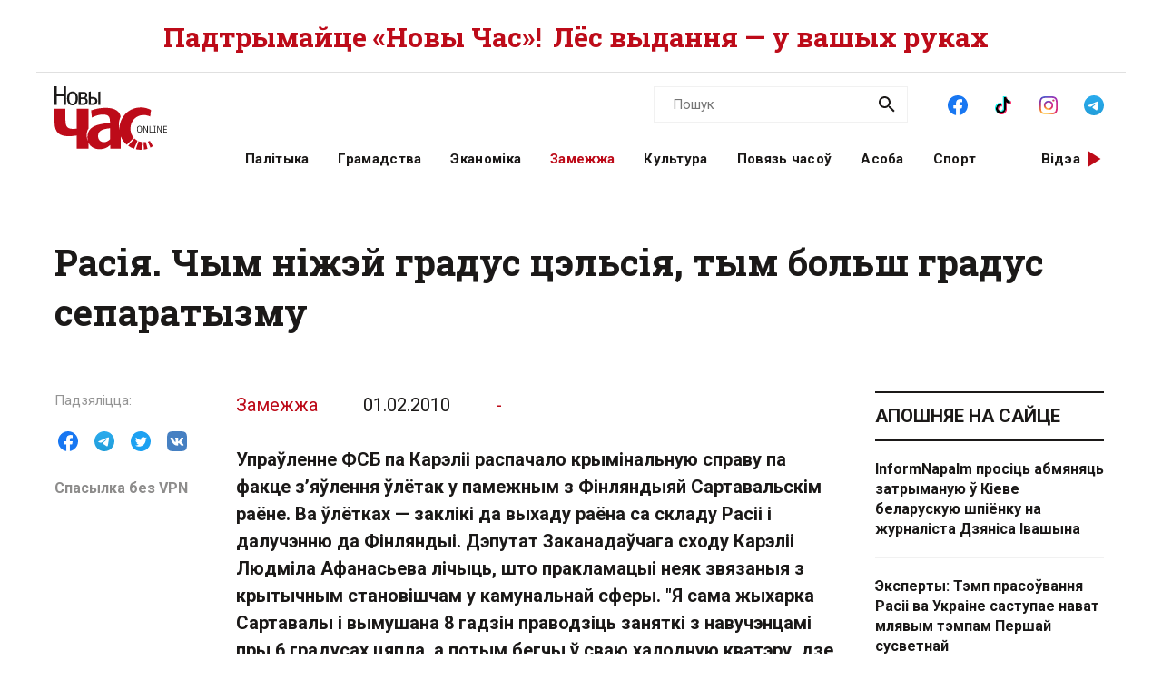

--- FILE ---
content_type: text/html; charset=utf-8
request_url: https://novychas.online/zamezza/ras_ja_chim_n_zhej_gradus_cel_
body_size: 21385
content:
<!DOCTYPE html><html lang="be"><head><link rel="stylesheet" href="/assets/article-707b6b7fa17acdf375658bf9d72e0ca2f0f47a59f3299db39f33f013010c4327.css" media="all" data-turbo-track="reload" /><!-- Google Tag Manager -->
<script>(function(w,d,s,l,i){w[l]=w[l]||[];w[l].push({'gtm.start':
new Date().getTime(),event:'gtm.js'});var f=d.getElementsByTagName(s)[0],
j=d.createElement(s),dl=l!='dataLayer'?'&l='+l:'';j.async=true;j.src=
'https://www.googletagmanager.com/gtm.js?id='+i+dl;f.parentNode.insertBefore(j,f);
})(window,document,'script','dataLayer','GTM-NK9SLXW');</script>
<!-- End Google Tag Manager -->

<script src="/assets/application-f200d7a9fb22331a0ec8e2bed1e2a7db952de2fa6e9db8d4d0a731df57bdb1da.js" defer="defer" data-turbo-track="reload"></script>

<meta name="csrf-param" content="authenticity_token" />
<meta name="csrf-token" content="lUAr7YNcEeIFFMagjpNxH5vBuO_mvvbb2sYlep__Mbcez-08fO7d8NDDb1JnplkmLRWE18DpGZnmLXV3JFvBtw" /><meta content="width=device-width, initial-scale=1" name="viewport" /><title>Расія. Чым ніжэй градус цэльсія, тым больш градус сепаратызму | Новы Час</title>
<meta name="description" content="Упраўленне ФСБ па Карэліі распачало крымінальную справу па факце з’яўлення ўлётак у памежным з Фінляндыяй Сартавальскім раёне. Ва ўлётках — заклікі да выхаду раёна са складу Расіі і далучэнню да Фінляндыі. Дэпутат Заканадаўчага сходу Карэліі Людміла Афанасьева лічыць, што пракламацыі неяк звязаныя з">
<link rel="canonical" href="https://novychas.online/zamezza/ras_ja_chim_n_zhej_gradus_cel_">
<link rel="image_src" href="https://novychas.online/assets/banners/novychas_online_600x600-df3234e0ea08b3f41a54e4ebdf88d4f1bee84a6a0567f2dc9b1cedfb127446a8.png">
<link rel="manifest" href="/manifest.json">
<meta property="og:site_name" content="Новы Час">
<meta property="og:locale" content="be_BY">
<meta property="og:type" content="article">
<meta property="og:title" content="Расія. Чым ніжэй градус цэльсія, тым больш градус сепаратызму">
<meta property="og:description" content="Упраўленне ФСБ па Карэліі распачало крымінальную справу па факце з’яўлення ўлётак у памежным з Фінляндыяй Сартавальскім раёне. Ва ўлётках — заклікі да выхаду раёна са складу
Расіі і далучэнню да Фінляндыі. Дэпутат Заканадаўчага сходу Карэліі Людміла Афанасьева лічыць, што пракламацыі неяк звязаныя з крытычным становішчам у камунальнай сферы. &quot;Я сама жыхарка
Сартавалы і вымушана 8 гадзін праводзіць заняткі з навучэнцамі пры 6 градусах цяпла, а потым бегчы ў сваю халодную кватэру, дзе ў мяне два інваліда.">
<meta property="og:url" content="https://novychas.online/zamezza/ras_ja_chim_n_zhej_gradus_cel_">
<meta property="og:image" content="https://novychas.online/assets/banners/novychas_online_600x600-df3234e0ea08b3f41a54e4ebdf88d4f1bee84a6a0567f2dc9b1cedfb127446a8.png">
<meta name="twitter:site" content="@novychas">
<meta name="twitter:card" content="summary_large_image">
<meta name="twitter:title" content="Расія. Чым ніжэй градус цэльсія, тым больш градус сепаратызму">
<meta name="twitter:description" content="Упраўленне ФСБ па Карэліі распачало крымінальную справу па факце з’яўлення ўлётак у памежным з Фінляндыяй Сартавальскім раёне. Ва ўлётках — заклікі да выхаду раёна са складу
Расіі і далучэнню да Фінляндыі. Дэпутат Заканадаўчага сходу Карэліі Людміла Афанасьева лічыць, што пракламацыі неяк звязаныя з крытычным становішчам у камунальнай сферы. &quot;Я сама жыхарка
Сартавалы і вымушана 8 гадзін праводзіць заняткі з навучэнцамі пры 6 градусах цяпла, а потым бегчы ў сваю халодную кватэру, дзе ў мяне два інваліда.">
<meta name="twitter:image" content="https://novychas.online/assets/banners/novychas_online_600x600-df3234e0ea08b3f41a54e4ebdf88d4f1bee84a6a0567f2dc9b1cedfb127446a8.png">
<meta property="fb:pages" content="174987475859252">
<meta property="fb:app_id" content="1756714957945024">
<meta property="article:author" content="-">
<meta property="article:published_time" content="2010-02-01T02:54:18+02:00">
<meta property="article:modified_time" content="2023-06-21T20:12:16+03:00">
<meta property="article:section" content="Замежжа">
<meta name="google-site-verification" content="10WKjibXRghBxZHXhqQKbOhp5Kj0g7nYcgTS498mMS8">
<meta name="yandex-verification" content="b2616914df09d1ae">
<meta name="theme-color" content="#96343c">
<meta name="author" content="-"><script type="application/ld+json">[{"@context":"https://schema.org","@type":"NewsArticle","headline":"Расія. Чым ніжэй градус цэльсія, тым больш градус сепаратызму","datePublished":"2010-02-01T02:54:18+02:00","dateModified":"2023-06-21T20:12:16+03:00","articleSection":"Замежжа","description":"Упраўленне ФСБ па Карэліі распачало крымінальную справу па факце з’яўлення ўлётак у памежным з Фінляндыяй Сартавальскім раёне. Ва ўлётках — заклікі да выхаду раёна са складу\nРасіі і далучэнню да Фінляндыі. Дэпутат Заканадаўчага сходу Карэліі Людміла Афанасьева лічыць, што пракламацыі неяк звязаныя з крытычным становішчам у камунальнай сферы. \"Я сама жыхарка\nСартавалы і вымушана 8 гадзін праводзіць заняткі з навучэнцамі пры 6 градусах цяпла, а потым бегчы ў сваю халодную кватэру, дзе ў мяне два інваліда.","url":"https://novychas.online/zamezza/ras_ja_chim_n_zhej_gradus_cel_","inLanguage":"be","publisher":{"name":"Новы Час","legalName":"Novy Chas LLC","email":"novychas@gmail.com","url":"https://novychas.online","@type":"Organization"},"author":{"@type":"Person","name":"-","url":"https://novychas.online/author/-"}},{"name":"Новы Час","legalName":"Novy Chas LLC","email":"novychas@gmail.com","url":"https://novychas.online","@context":"https://schema.org","@type":"Organization"},{"@context":"https://schema.org","@type":"BreadcrumbList","itemListElement":[{"name":"Замежжа","item":"https://novychas.online/zamezza","@type":"ListItem","position":1},{"name":"Расія. Чым ніжэй градус цэльсія, тым больш градус сепаратызму","@type":"ListItem","position":2}]},{"@context":"https://schema.org","@type":"BreadcrumbList","itemListElement":[{"name":"-","item":"https://novychas.online/author/-","@type":"ListItem","position":1},{"name":"Расія. Чым ніжэй градус цэльсія, тым больш градус сепаратызму","@type":"ListItem","position":2}]}]</script></head><body class="novychas-body-v4 novychas-v4 branded" data-generated="2026-01-28T18:16:15+03:00" data-generated-fmt="2026-01-28 18:16:15" data-spy="scroll" data-target="#cardsnavigator"><div class="embeds"> <!-- Google Tag Manager (noscript) -->
<noscript><iframe src="https://www.googletagmanager.com/ns.html?id=GTM-NK9SLXW"
height="0" width="0" style="display:none;visibility:hidden"></iframe></noscript>
<!-- End Google Tag Manager (noscript) -->
<script>  
  try {
    window.dataLayer||=[];
      // window.dataLayer.push( {"event":"page_view","page":{"page_type":"article","page_language":"be"},"content":{"content_author":"-","content_category":"Замежжа","content_enquiry":false,"content_has_image":false,"content_has_video":false,"content_has_age_checker":false,"content_published":"01|02|2010","content_source":"editorial","content_type":"article","content_wordcount":150}} ); 
      window.dataLayer.push( {"event":"page_view","page":{"page_type":"article","page_language":"be"},"content":{"content_author":"-","content_category":"Замежжа","content_enquiry":false,"content_has_image":false,"content_has_video":false,"content_has_age_checker":false,"content_published":"01|02|2010","content_source":"editorial","content_type":"article","content_wordcount":150}} );
  } catch (e) {
    console.log("DataLayer failure: ", e);
  }   
</script>
</div><div class="modals"></div><aside class="pagewide-banner top-block bg-white">  <!-- banner..start --> 
  <div class="top-box" data-novychas-banner-campaign="donate" data-novychas-banner-creative="topmost" data-novychas-banner-track="view,click" id="novychas-banner-donate-topmost"><div class="container g-2 g-md-0"><div class="row gx-0 gx-md-5 px-3 px-md-0"><div class="col col-12"><a title="Падтрымайце «Новы Час»! Лёс выдання — у вашых руках" class="novychas-link stretched-link" href="/hramadstva/ljos-novaha-czasu-u-vaszyh-rukah-redakcyja-te"><p class="topmost w-100 d-flex justify-content-center align-items-center overflow-hidden flex-column flex-lg-row">Падтрымайце «Новы Час»! <span class="extension mx-md-2">Лёс выдання — у вашых руках</span></p></a></div></div></div></div>
  <!-- banner..end --> 
</aside><header class="site-header ncnavbar fixed-top"><div class="container navbar-container g-2 g-md-0"><div class="pagetop" data-content-loader-load-scripts-value="true" data-content-loader-url-value="/data/snippets/pagetop_article/5162:1769613375:293884:0" data-controller="content-loader" style="display:hidden;"></div><div class="dummy background"></div><div class="row gx-0 px-3 py-2 gx-md-5 px-md-0 g-lg-5 py-lg-0 px-lg-0"><div class="col-6 col-lg-2"><a class="navbar-logo logo-wrapper" title="Новы Час: незалежнае беларускамоўнае выданне" href="/"><img alt="Новы Час Online" title="Пра Беларусь і па-беларуску: палітыка, эканоміка, культура, гісторыя, мова, людзі. Навіны і аналітыка для тых, хто ўмее думаць самастойна." width="124" height="70" src="/assets/logo-5042dca5bd9032c8b536ab9f43204f31e31e4f84ae48fedc6a4dc330c20d1144.svg" /></a></div><div class="col-6 d-lg-none d-inline-flex justify-content-end"><a role="button" data-bs-toggle="collapse" data-bs-target="#navbar-menu" aria-haspopup="true" aria-expanded="false" aria-owns="navbar-menu" class="novychas-link link-empty menu-button navbar-toggler" title="Меню"></a></div><div class="col-12 col-lg-10"><div class="menu-groups-box navbar-menu collapse" id="navbar-menu"><nav class="menu-group navigation"><div class="menu-group categories"><a rel="category" class="novychas-link navigation category" title="Беларуская палітыка" href="/palityka">Палітыка</a><a rel="category" class="novychas-link navigation category" title="Грамадства: супольнасць, правы чалавека, актывізм" href="/hramadstva">Грамадства</a><a rel="category" class="novychas-link navigation category" title="Эканоміка: Беларусь і свет" href="/ekanomika">Эканоміка</a><a rel="category" class="novychas-link navigation category current" title="Замежжа: навіны і аналітыка" href="/zamezza">Замежжа</a><a rel="category" class="novychas-link navigation category" title="Культура: Беларусь і свет" href="/kultura">Культура</a><a rel="category" class="novychas-link navigation category" title="Повязь часоў: погляд у гісторыю" href="/poviaz">Повязь часоў</a><a rel="category" class="novychas-link navigation category" title="Асоба: людзі, вартыя ўвагі" href="/asoba">Асоба</a><a rel="category" class="novychas-link navigation category" title="Спорт: падзеі, асобы, тэндэнцыі" href="/sport">Спорт</a></div><div class="menu-group extra-navigation"><div class="menu-item video"><a class="novychas-link navigation video" title="Аўтарскія відэасюжэты на актуальныя тэмы" href="/video">Відэа</a></div></div></nav><div class="menu-group widgets-box"><div class="menu-group features"><div class="menu-item search"><form action="/search" class="novychas-search-form v4 in-menu" method="get" rel="search" role="search"><input id="q" name="q" placeholder="Пошук" type="search" /><button type="submit"><img alt="Пошук" src="/assets/icons/ui/search-d43047783f3f8aea91050264895278ad6df2edca53811b0b574ed221b9e514af.svg" /></button></form></div><div class="menu-item social"><menu class="novychas-social-links v4"><li><a title="«Новы Час» у Facebook" class="primary external" data-platform="facebook" rel="me" target="_blank" href="https://www.facebook.com/novychas"><img width="30" height="30" loading="lazy" alt="Facebook" onerror="this.style.display=&#39;none&#39;" src="/assets/icons/social/facebook-b00c5aa1635af565bd12ee797ede651f4b03fc916294e222c90eb701aae383a3.svg" /></a></li><li><a title="«Новы Час» у TikTok" class="primary external" data-platform="tiktok" rel="me" target="_blank" href="https://www.tiktok.com/@novy.chas"><img width="30" height="30" loading="lazy" alt="TikTok" onerror="this.style.display=&#39;none&#39;" src="/assets/icons/social/tiktok-d887e57deb53e0b251e9a31931cdfb240e9a0fc36eb32e4f953555b37f3de60f.svg" /></a></li><li><a title="«Новы Час» у Instagram" class="primary external" data-platform="instagram" rel="me" target="_blank" href="https://instagram.com/novychas/"><img width="30" height="30" loading="lazy" alt="Instagram" onerror="this.style.display=&#39;none&#39;" src="/assets/icons/social/instagram-ae27e335950ae1d812a84ddf0636fb24f3fc6fb999d837865fe404a31db7f55c.svg" /></a></li><li><a title="«Новы Час» у Telegram" class="primary external" data-platform="telegram" rel="me" target="_blank" href="https://t.me/novychas"><img width="30" height="30" loading="lazy" alt="Telegram" onerror="this.style.display=&#39;none&#39;" src="/assets/icons/social/telegram-1c9780f7111239c6a7c72de96f5ac52d75bb65d45c8ad07b461362a478d7f917.svg" /></a></li><li><a title="«Новы Час» у Twitter" class="external" data-platform="twitter" rel="me" target="_blank" href="https://twitter.com/novychas"><img width="30" height="30" loading="lazy" alt="Twitter" onerror="this.style.display=&#39;none&#39;" src="/assets/icons/social/twitter-8e529e70004de36942cb2a5afad49d262d9f0aba1a6fb374522deb7a950ceae9.svg" /></a></li><li><a title="«Новы Час» у OK" class="external" data-platform="ok" rel="me" target="_blank" href="https://ok.ru/group/56208875782167"><img width="30" height="30" loading="lazy" alt="Одноклассники" onerror="this.style.display=&#39;none&#39;" src="/assets/icons/social/ok-9fee7a4b7aa3b18f8fa912b23419ab97ac0b3c349bd4ada775d2c0ed0f458d15.svg" /></a></li><li><a title="«Новы Час» на YouTube" class="external" data-platform="youtube" rel="me" target="_blank" href="https://www.youtube.com/@novychas.online"><img width="30" height="30" loading="lazy" alt="YouTube" onerror="this.style.display=&#39;none&#39;" src="/assets/icons/social/youtube-a9296b650036aedcf08b59e5698d8a7d374e4f7a734ccf8f21657aa253f2e3f6.svg" /></a></li></menu></div></div><div class="menu-group weather" data-content-loader-refresh-interval-value="300000" data-content-loader-url-value="/data/snippets/refresh/weather" data-controller="content-loader"></div></div></div></div></div></div></header><div class="container g-2 g-md-0 main" id="main-container"><div class="dummy background"></div><main><article class="novychas-publication row g-0 gx-md-5 default"><header class="col-12"><h1>Расія. Чым ніжэй градус цэльсія, тым больш градус сепаратызму</h1></header><aside class="controls d-none d-xl-block col-xl-2"><div class="sharing sidebar"><div class="sharing-block buttons"><menu class="list-group list-group-horizontal"><li><button name="button" type="button" title="Падзяліцца ў Facebook" class="btn btn-link btn-share" data-platform="facebook" data-target="https://www.facebook.com/sharer/sharer.php?u=https%3A%2F%2Fd16qdjybyala21.cloudfront.net%2Fzamezza%2Fras_ja_chim_n_zhej_gradus_cel_"><img width="30" height="30" loading="lazy" alt="Падзяліцца ў Facebook" src="/assets/icons/social/facebook-b00c5aa1635af565bd12ee797ede651f4b03fc916294e222c90eb701aae383a3.svg" /></button></li><li><button name="button" type="button" title="Падзяліцца ў Telegram" class="btn btn-link btn-share" data-platform="telegram" data-target="https://t.me/share/url?url=https%3A%2F%2Fd16qdjybyala21.cloudfront.net%2Fzamezza%2Fras_ja_chim_n_zhej_gradus_cel_"><img width="30" height="30" loading="lazy" alt="Падзяліцца ў Telegram" src="/assets/icons/social/telegram-1c9780f7111239c6a7c72de96f5ac52d75bb65d45c8ad07b461362a478d7f917.svg" /></button></li><li><button name="button" type="button" title="Падзяліцца ў Twitter" class="btn btn-link btn-share" data-platform="twitter" data-target="https://twitter.com/intent/tweet?text=%D0%A0%D0%B0%D1%81%D1%96%D1%8F.+%D0%A7%D1%8B%D0%BC+%D0%BD%D1%96%D0%B6%D1%8D%D0%B9+%D0%B3%D1%80%D0%B0%D0%B4%D1%83%D1%81+%D1%86%D1%8D%D0%BB%D1%8C%D1%81%D1%96%D1%8F%2C+%D1%82%D1%8B%D0%BC+%D0%B1%D0%BE%D0%BB%D1%8C%D1%88+%D0%B3%D1%80%D0%B0%D0%B4%D1%83%D1%81+%D1%81%D0%B5%D0%BF%D0%B0%D1%80%D0%B0%D1%82%D1%8B%D0%B7%D0%BC%D1%83&amp;url=https%3A%2F%2Fd16qdjybyala21.cloudfront.net%2Fzamezza%2Fras_ja_chim_n_zhej_gradus_cel_"><img width="30" height="30" loading="lazy" alt="Падзяліцца ў Twitter" src="/assets/icons/social/twitter-8e529e70004de36942cb2a5afad49d262d9f0aba1a6fb374522deb7a950ceae9.svg" /></button></li><li><button name="button" type="button" title="Падзяліцца ў VK" class="btn btn-link btn-share" data-platform="vk" data-target="https://vk.com/share.php?url=https%3A%2F%2Fd16qdjybyala21.cloudfront.net%2Fzamezza%2Fras_ja_chim_n_zhej_gradus_cel_"><img width="30" height="30" loading="lazy" alt="Падзяліцца ў VK" src="/assets/icons/social/vk-70406bc9ebe28d9a88ba49f278eef2379d144cbfdb2cb5c5f4e583a91a4d1671.svg" /></button></li></menu></div><div class="sharing-block link"><a title="Для доступа з Беларусі" target="_blank" class="h6 m-0 novychas-link external mirror text-truncate w-100" href="https://d16qdjybyala21.cloudfront.net/zamezza/ras_ja_chim_n_zhej_gradus_cel_">Спасылка без VPN</a></div></div></aside><div class="publication-body col col-lg-9 col-xl-7"><div class="references"><div class="basic"><a title="Замежжа" class="novychas-link article-parent-link list-group-item" href="/zamezza">Замежжа</a><a title="Усе публікацыі за 01.02.2010" class="novychas-link article-date-link list-group-item" href="/date/2010-02-01"><time datetime="2010-02-01T02:54:18+02:00">01.02.2010</time></a></div><div class="author"><address class="list-group-item"><a title="-: усе публікацыі" class="novychas-link article-author-link" rel="author" href="/author/-">-</a></address></div></div><s></s><p class="lead">Упраўленне ФСБ па Карэліі распачало крымінальную справу па факце з’яўлення ўлётак у памежным з Фінляндыяй Сартавальскім раёне. Ва ўлётках — заклікі да выхаду раёна са складу
Расіі і далучэнню да Фінляндыі. Дэпутат Заканадаўчага сходу Карэліі Людміла Афанасьева лічыць, што пракламацыі неяк звязаныя з крытычным становішчам у камунальнай сферы. "Я сама жыхарка
Сартавалы і вымушана 8 гадзін праводзіць заняткі з навучэнцамі пры 6 градусах цяпла, а потым бегчы ў сваю халодную кватэру, дзе ў мяне два інваліда.</p><p>Упраўленне ФСБ па Карэліі распачало крымінальную справу па факце з’яўлення ўлётак у памежным з Фінляндыяй Сартавальскім раёне. Ва ўлётках — заклікі да выхаду раёна са складу
Расіі і далучэнню да Фінляндыі. Дэпутат Заканадаўчага сходу Карэліі Людміла Афанасьева лічыць, што пракламацыі неяк звязаныя з крытычным становішчам у камунальнай сферы. "Я сама жыхарка
Сартавалы і вымушана 8 гадзін праводзіць заняткі з навучэнцамі пры 6 градусах цяпла, а потым бегчы ў сваю халодную кватэру, дзе ў мяне два інваліда. Я на ўласнай шкуры ведаю, як жывуць людзі ў
Сартавале", — цытуе дэпутата мясцовае выданне. Па дадзеных Афанасьевай, усяго на тэрыторыі Сартавальскага раёна выяўлена каля 50 улётак. Па некаторых звестках, улёткі маглі
распаўсюдзіць сябры падпольнай арганізацыі "Pro Karelia", якая выступае за ўваход у склад Фінляндыі былых фінскіх тэрыторый. Апошнія адышлі да СССР пасля другой сусветнай вайны. Між
тым, пракурор Карэліі прызнаў, што ў апошні час у Карэліі з’явілася "глеба" для экстрэмістаў.<span class="br"><br></span><em><strong>Па матэрыялах расійскай прэсы</strong></em></p><aside class="sharing bottom" data-controller="article-bottom-tracker"><div class="sharing-block buttons"><menu class="list-group list-group-horizontal"><li><button name="button" type="button" title="Падзяліцца ў Facebook" class="btn btn-link btn-share" data-platform="facebook" data-target="https://www.facebook.com/sharer/sharer.php?u=https%3A%2F%2Fd16qdjybyala21.cloudfront.net%2Fzamezza%2Fras_ja_chim_n_zhej_gradus_cel_"><img width="30" height="30" loading="lazy" alt="Падзяліцца ў Facebook" src="/assets/icons/social/facebook-b00c5aa1635af565bd12ee797ede651f4b03fc916294e222c90eb701aae383a3.svg" /></button></li><li><button name="button" type="button" title="Падзяліцца ў Telegram" class="btn btn-link btn-share" data-platform="telegram" data-target="https://t.me/share/url?url=https%3A%2F%2Fd16qdjybyala21.cloudfront.net%2Fzamezza%2Fras_ja_chim_n_zhej_gradus_cel_"><img width="30" height="30" loading="lazy" alt="Падзяліцца ў Telegram" src="/assets/icons/social/telegram-1c9780f7111239c6a7c72de96f5ac52d75bb65d45c8ad07b461362a478d7f917.svg" /></button></li><li><button name="button" type="button" title="Падзяліцца ў Twitter" class="btn btn-link btn-share" data-platform="twitter" data-target="https://twitter.com/intent/tweet?text=%D0%A0%D0%B0%D1%81%D1%96%D1%8F.+%D0%A7%D1%8B%D0%BC+%D0%BD%D1%96%D0%B6%D1%8D%D0%B9+%D0%B3%D1%80%D0%B0%D0%B4%D1%83%D1%81+%D1%86%D1%8D%D0%BB%D1%8C%D1%81%D1%96%D1%8F%2C+%D1%82%D1%8B%D0%BC+%D0%B1%D0%BE%D0%BB%D1%8C%D1%88+%D0%B3%D1%80%D0%B0%D0%B4%D1%83%D1%81+%D1%81%D0%B5%D0%BF%D0%B0%D1%80%D0%B0%D1%82%D1%8B%D0%B7%D0%BC%D1%83&amp;url=https%3A%2F%2Fd16qdjybyala21.cloudfront.net%2Fzamezza%2Fras_ja_chim_n_zhej_gradus_cel_"><img width="30" height="30" loading="lazy" alt="Падзяліцца ў Twitter" src="/assets/icons/social/twitter-8e529e70004de36942cb2a5afad49d262d9f0aba1a6fb374522deb7a950ceae9.svg" /></button></li><li><button name="button" type="button" title="Падзяліцца ў VK" class="btn btn-link btn-share" data-platform="vk" data-target="https://vk.com/share.php?url=https%3A%2F%2Fd16qdjybyala21.cloudfront.net%2Fzamezza%2Fras_ja_chim_n_zhej_gradus_cel_"><img width="30" height="30" loading="lazy" alt="Падзяліцца ў VK" src="/assets/icons/social/vk-70406bc9ebe28d9a88ba49f278eef2379d144cbfdb2cb5c5f4e583a91a4d1671.svg" /></button></li></menu></div><div class="sharing-block link"><a title="Для доступа з Беларусі" target="_blank" class="h6 m-0 novychas-link external mirror text-truncate w-100" href="https://d16qdjybyala21.cloudfront.net/zamezza/ras_ja_chim_n_zhej_gradus_cel_">Спасылка без VPN</a></div></aside><aside class="cta promo">  <!-- banner..start --> 
  <p class="h2 px-0 red">Шаноўныя чытачы!</p><p class="h3 px-0">Шмат год мы ствараем летапіс грамадскага і культурнага жыцця. Для Беларусі. Па-беларуску.</p><p class="px-0">На жаль, цяпер рэдакцыя перажывае надзвычай складаны час.  Мы спрабуем вырашыць праблемы, але наўпрост зараз сітуацыя крытычная. </p><p class="px-0">Без фінансавага ўдзелу чытачоў далейшае існаванне выдання зробіцца немагчымым.  Мы вельмі хочам працаваць для вас далей, таму звяртаемся па падтрымку. </p><p class="px-0">Любая дапамога будзе дарэчнай! </p><div class="d-flex flex-row justify-content-end"><a class="novychas-link btn novychas-button " id="novychas-banner-donate-cta-letapis-details" title="Падрабязней" data-novychas-banner-track="view,click" data-novychas-banner-campaign="donate" data-novychas-banner-creative="cta-letapis-details" data-controller="banner-view-tracker" href="/hramadstva/ljos-novaha-czasu-u-vaszyh-rukah-redakcyja-te">Падрабязней</a></div>
  <!-- banner..end --> 
</aside></div><aside class="sidebar rightbar col-12 col-lg-3 px-3 px-lg-0"><section class="recent news articles-list cards-list nclist"><header><a title="Навіны" class="novychas-link section-header-link section-header-primary" href="/naviny">Апошняе на сайце</a></header><ul class="list-group links-list"><li><a class="novychas-link article-link text-link" title="Галоўны рэдактар InformNapalm.org Раман Бурко ў Facebook публічна звярнуўся да ГУР Украіны і ўкраінскіх структур, якія займаюцца абменамі палонных з ініцыятывай абмену беларускай шпіёнкі на журналіста Дзяніса Івашына." href="/hramadstva/informnapalm-prosic-abmjanjac-zatrymanuju-u-kieve">InformNapalm просіць абмяняць затрыманую ў Кіеве беларускую шпіёнку на журналіста Дзяніса Івашына</a></li><li><a class="novychas-link article-link text-link" title="Цэнтр стратэгічных і міжнародных даследаванняў у Вашынгтоне лічыць непрапарцыйнымі страты Расіі ў вайне ва Украіне і тэмпы яе прасоўвання: армія РФ за дзень праходзіць 15-70 метраў, губляючы па 1000 чалавек на дзень." href="/zamezza/eksperty-temp-prasouvannja-rasii-va-ukraine-sastu">Эксперты: Тэмп прасоўвання Расіі ва Украіне саступае нават млявым тэмпам Першай сусветнай </a></li><li><a class="novychas-link article-link text-link" title="У Беларусі прызналі «экстрэмісцкай» песню «Крамбамбулі», правялі паказальны суд на прадпрыемстве ў Берасці і выйшлі на сувязь з былым палітвязнем за мяжой. Хроніка рэпрэсій." href="/palityka/ekstremizm-pakazalnyja-sudy-i-cisk-za-mjazoj-hro">Экстрэмізм, паказальныя суды і ціск за мяжой. Хронікі рэпрэсій 27 студзеня</a></li><li><a class="novychas-link article-link text-link" title="Афірмацыя пра дастачу, дзеянне і поспех. Пра грошы як ўдзячнасць свету, рост, новыя магчымасці і свядомы дабрабыт." href="/video/ja-abiraju-zyc-u-dastaczy-afirmacyja-pra-dzejanne">Я абіраю жыць у дастачы: афірмацыя пра дзеянне, поспех і дабрабыт</a></li><li><a class="novychas-link article-link text-link" title="Board of Peace — новая ініцыятыва Дональда Трампа, якая мае каардынаваць мірныя дзеянні і можа пашыраць свой мандат за межы Газу. Чаму многія бачаць у гэтай Радзе альтэрнатыву ААН і як рэагуюць сусветныя палітыкі." href="/zamezza/rada-miru-zamest-aan-jak-board-of-peace-trampa-mj">Рада міру замест ААН? Як Board of Peace Трампа мяняе гульню ў міжнароднай палітыцы. Дасье ў карыкатурах</a></li><li><a class="novychas-link article-link text-link" title="Расія завербавала каля 18 тысяч грамадзян са 128 краін Афрыкі, Азіі і Лацінскай Амерыкі. Многія з такіх навабранцаў гінуць у першыя 72 гадзіны пасля адпраўкі на фронт. Метады расійскіх вярбоўшчыкаў шмат у чым нагадваюць схемы гандлю людзьмі." href="/zamezza/smi-rasija-vjarbue-zameznikau-na-vajnu-va-ukrainu">СМІ: Расія вярбуе замежнікаў на вайну ва Украіну, выкарыстоўваючы схемы гандлю людзьмі</a></li><li><a class="novychas-link article-link text-link" title="Арышт за сарваны сцяг, абмежаванні для зняволеных у СІЗА, новыя абвінавачанні па артыкуле аб «здрадзе дзяржаве» і завочныя суды. Свежы дайджэст рэпрэсій у Беларусі." href="/palityka/aryszty-za-scjah-cisk-u-siza-i-novyja-abvinavacza">Арышты за сцяг, ціск у СІЗА і новыя абвінавачанні ў «здрадзе дзяржаве». Хронікі рэпрэсій 26 студзеня</a></li><li><a class="novychas-link article-link text-link" title="Памяці францускага сацыялінгвіста Люі-Жана Кальвэ — аўтара «Лінгвістыкі і каляніялізму», дасьледніка глётафобіі і сябра беларускай мовы." href="/kultura/paljauniczy-na-slovy-i-sjabar-belaruszczyny-pamja">Паляўнічы на словы і сябар беларушчыны. Памяці Люі-Жана Кальвэ</a></li><li><a class="novychas-link article-link text-link" title="У Вільні адбылося тое, чаго доўга дамагаліся дэмакратычныя сілы Беларусі — адбылася не «пратакольная», а даволі працяглая размова Уладзіміра Зяленскага і Святланы Ціханоўскай. Зяленскі нават запрасіў Ціханоўскую у Кіеў." href="/zamezza/uladzimir-zjalenski-sustreusja-sa-svjatlanaj-cihan">Уладзімір Зяленскі сустрэўся са Святланай Ціханоўскай і запрасіў яе ў Кіеў</a></li><li><a class="novychas-link article-link text-link" title="Чаму «нармалізацыя» ў аўтарытарных рэжымах не вядзе да свабоды? Досвед Чэхаславакіі пасля Пражскай вясны і яго значэнне для сучаснай Беларусі." href="/zamezza/nenarmalnaja-narmalizacyja-czamu-belarusau-moza-n">Нармалізацыя без будучыні. Чаму дыктатуры не становяцца «нармальнымі»</a></li></ul></section></aside></article></main><aside class="outro readmore"><section class="ncgrid cards-grid"><header><a title="Замежжа: навіны і аналітыка" class="novychas-link section-header-link section-header-primary" href="/zamezza">Замежжа</a><a aria-hidden="true" class="novychas-link section-link-readmore novychas-button" title="Замежжа: навіны і аналітыка" href="/zamezza">Больш публікацый па тэме</a></header><div class="row g-5"><article class="col-sm-6 col-md-4 col-lg-3 card article-card"><header><a class="novychas-link article-link card-link stretched-link" title="Тэрыторыя Беларусі актыўна выкарыстоўваецца для пастаўкі тэхналогій і прадукцыі для прадпрыемстваў расійскага ВПК з мэтай абыходу санкцый, сцвярджае першы намеснік кіраўніка Службы знешняй разведкі Украіны Алег Лугоўскі." href="/zamezza/razvedka-ukrainy-80-belaruskih-pradpryemstvau-pr">Разведка Украіны: 80% беларускіх прадпрыемстваў працуюць на  абаронныя заказы Расіі</a></header><footer class="article-info"><span class="category">Замежжа</span><time datetime="2026-01-25T09:47:00+03:00">25.01.2026</time></footer><picture><source srcset="/img/v1/images/560435282_1164438749202535_1717958394155567184_n.jpg?f=c&amp;h=144&amp;o=1&amp;u=1760423788&amp;w=260" type="image/webp" width="260" height="144" media="(min-width: 1200px)">
<source srcset="/img/v1/images/560435282_1164438749202535_1717958394155567184_n.jpg?f=c&amp;h=144&amp;o=0&amp;u=1760423788&amp;w=260" type="image/jpeg" width="260" height="144" media="(min-width: 1200px)">
<source srcset="/img/v1/images/560435282_1164438749202535_1717958394155567184_n.jpg?f=c&amp;h=140&amp;o=1&amp;u=1760423788&amp;w=213" type="image/webp" width="213" height="140" media="(min-width: 768px)">
<source srcset="/img/v1/images/560435282_1164438749202535_1717958394155567184_n.jpg?f=c&amp;h=140&amp;o=0&amp;u=1760423788&amp;w=213" type="image/jpeg" width="213" height="140" media="(min-width: 768px)">
<source srcset="/img/v1/images/560435282_1164438749202535_1717958394155567184_n.jpg?f=c&amp;h=144&amp;o=1&amp;u=1760423788&amp;w=260" type="image/webp" width="260" height="144" media="(min-width: 576px)">
<source srcset="/img/v1/images/560435282_1164438749202535_1717958394155567184_n.jpg?f=c&amp;h=144&amp;o=0&amp;u=1760423788&amp;w=260" type="image/jpeg" width="260" height="144" media="(min-width: 576px)">
<source srcset="/img/v1/images/560435282_1164438749202535_1717958394155567184_n.jpg?f=c&amp;h=275&amp;o=1&amp;u=1760423788&amp;w=523" type="image/webp" width="523" height="275">
<source srcset="/img/v1/images/560435282_1164438749202535_1717958394155567184_n.jpg?f=c&amp;h=275&amp;o=0&amp;u=1760423788&amp;w=523" type="image/jpeg" width="523" height="275">
<img class="article-image card-img-top ncimg-card" alt="Больш за 80% беларускіх прадпрыемстваў задзейнічаныя ў выкананні абаронных заказаў Расіі" loading="lazy" width="523" height="275" src="/img/v1/images/560435282_1164438749202535_1717958394155567184_n.jpg?f=c&amp;h=275&amp;o=0&amp;u=1760423788&amp;w=523" /></picture></article><article class="col-sm-6 col-md-4 col-lg-3 card article-card"><header><a class="novychas-link article-link card-link stretched-link" title="На Белгарад некалькі дзён таму ўпала авіябомба ФАБ-500. Яе «выпусціў» расійскі бамбавік. А МЗС РФ патрабуе ва Украіне свабоды дзеяння для маскоўскай царквы. МІрныя перамовы працягваюцца." href="/zamezza/rasija-vysouvae-novyja-umovy-dlja-zamirennja-va-uk">Расія высоўвае новыя ўмовы для замірэння ва Украіне. І гэта не «дэнацыфікацыя»</a></header><footer class="article-info"><span class="category">Замежжа</span><time datetime="2026-01-24T09:23:00+03:00">24.01.2026</time></footer><picture><source srcset="/img/v1/images/580958899_1187748143538262_732709776702736934_n.jpg?f=c&amp;h=144&amp;o=1&amp;u=1762841526&amp;w=260" type="image/webp" width="260" height="144" media="(min-width: 1200px)">
<source srcset="/img/v1/images/580958899_1187748143538262_732709776702736934_n.jpg?f=c&amp;h=144&amp;o=0&amp;u=1762841526&amp;w=260" type="image/jpeg" width="260" height="144" media="(min-width: 1200px)">
<source srcset="/img/v1/images/580958899_1187748143538262_732709776702736934_n.jpg?f=c&amp;h=140&amp;o=1&amp;u=1762841526&amp;w=213" type="image/webp" width="213" height="140" media="(min-width: 768px)">
<source srcset="/img/v1/images/580958899_1187748143538262_732709776702736934_n.jpg?f=c&amp;h=140&amp;o=0&amp;u=1762841526&amp;w=213" type="image/jpeg" width="213" height="140" media="(min-width: 768px)">
<source srcset="/img/v1/images/580958899_1187748143538262_732709776702736934_n.jpg?f=c&amp;h=144&amp;o=1&amp;u=1762841526&amp;w=260" type="image/webp" width="260" height="144" media="(min-width: 576px)">
<source srcset="/img/v1/images/580958899_1187748143538262_732709776702736934_n.jpg?f=c&amp;h=144&amp;o=0&amp;u=1762841526&amp;w=260" type="image/jpeg" width="260" height="144" media="(min-width: 576px)">
<source srcset="/img/v1/images/580958899_1187748143538262_732709776702736934_n.jpg?f=c&amp;h=275&amp;o=1&amp;u=1762841526&amp;w=523" type="image/webp" width="523" height="275">
<source srcset="/img/v1/images/580958899_1187748143538262_732709776702736934_n.jpg?f=c&amp;h=275&amp;o=0&amp;u=1762841526&amp;w=523" type="image/jpeg" width="523" height="275">
<img class="article-image card-img-top ncimg-card" alt="Разам з Украінай Расія бамбіць Белгарад" loading="lazy" width="523" height="275" src="/img/v1/images/580958899_1187748143538262_732709776702736934_n.jpg?f=c&amp;h=275&amp;o=0&amp;u=1762841526&amp;w=523" /></picture></article><article class="col-sm-6 col-md-4 col-lg-3 card article-card"><header><a class="novychas-link article-link card-link stretched-link" title="Прэзідэнт ЗША Дональд Трамп заявіў, што ў часе яго сустрэчы з прэзідэнтам Украіны Уладзімірам Зяленскім у Давосе апошні заявіў пра гатоўнасць да падпісання мірнага пагаднення. Але Пуцін будзе працягваць вайну да вырашэння «тэрытарыяльнага пытання»." href="/zamezza/zjalenski-hatovy-na-mirnae-pahadnenne-ale-rasija">Зяленскі гатовы на мірнае пагадненне, але Расія мае намер працягваць вайну</a></header><footer class="article-info"><span class="category">Замежжа</span><time datetime="2026-01-23T09:35:00+03:00">23.01.2026</time></footer><picture><source srcset="/img/v1/images/596806803_1209175688062174_1785620573852221147_n.jpg?f=c&amp;h=144&amp;o=1&amp;u=1765263914&amp;w=260" type="image/webp" width="260" height="144" media="(min-width: 1200px)">
<source srcset="/img/v1/images/596806803_1209175688062174_1785620573852221147_n.jpg?f=c&amp;h=144&amp;o=0&amp;u=1765263914&amp;w=260" type="image/jpeg" width="260" height="144" media="(min-width: 1200px)">
<source srcset="/img/v1/images/596806803_1209175688062174_1785620573852221147_n.jpg?f=c&amp;h=140&amp;o=1&amp;u=1765263914&amp;w=213" type="image/webp" width="213" height="140" media="(min-width: 768px)">
<source srcset="/img/v1/images/596806803_1209175688062174_1785620573852221147_n.jpg?f=c&amp;h=140&amp;o=0&amp;u=1765263914&amp;w=213" type="image/jpeg" width="213" height="140" media="(min-width: 768px)">
<source srcset="/img/v1/images/596806803_1209175688062174_1785620573852221147_n.jpg?f=c&amp;h=144&amp;o=1&amp;u=1765263914&amp;w=260" type="image/webp" width="260" height="144" media="(min-width: 576px)">
<source srcset="/img/v1/images/596806803_1209175688062174_1785620573852221147_n.jpg?f=c&amp;h=144&amp;o=0&amp;u=1765263914&amp;w=260" type="image/jpeg" width="260" height="144" media="(min-width: 576px)">
<source srcset="/img/v1/images/596806803_1209175688062174_1785620573852221147_n.jpg?f=c&amp;h=275&amp;o=1&amp;u=1765263914&amp;w=523" type="image/webp" width="523" height="275">
<source srcset="/img/v1/images/596806803_1209175688062174_1785620573852221147_n.jpg?f=c&amp;h=275&amp;o=0&amp;u=1765263914&amp;w=523" type="image/jpeg" width="523" height="275">
<img class="article-image card-img-top ncimg-card" alt="Зяленскі гатовы на мірнае пагадненне, Пуцін мае намер працягваць вайну" loading="lazy" width="523" height="275" src="/img/v1/images/596806803_1209175688062174_1785620573852221147_n.jpg?f=c&amp;h=275&amp;o=0&amp;u=1765263914&amp;w=523" /></picture></article><article class="col-sm-6 col-md-4 col-lg-3 d-flex d-md-none d-lg-flex card article-card"><header><a class="novychas-link article-link card-link stretched-link" title="Лукашэнка прыняў запрашэнне Трампа ў Савет міру. Чаму Мінск ігнаруе Пуціна, ці паспее Лукашэнка знайсці «новага папіка» да таго, як Трампу аб’явяць імпічмент, а з Расіі ў Беларусі прыедуць помсціць Пятроў і Башыраў." href="/zamezza/pjatrou-i-baszyrau-pakujuc-valizki-sjabroustva-z">Пятроў і Башыраў пакуюць валізкі? Сяброўства з Трампам можа каштаваць Лукашэнку галавы</a></header><footer class="article-info"><span class="category">Замежжа</span><time datetime="2026-01-23T08:00:00+03:00">23.01.2026</time></footer><picture><source srcset="/img/v1/images/lmrtuxwjqeyfimdr40cdtkycniecsrwng1gjcqxh_1200.webp?f=c&amp;h=144&amp;o=1&amp;u=1769081376&amp;w=260" type="image/webp" width="260" height="144" media="(min-width: 1200px)">
<source srcset="/img/v1/images/lmrtuxwjqeyfimdr40cdtkycniecsrwng1gjcqxh_1200.webp?f=c&amp;h=144&amp;o=0&amp;u=1769081376&amp;w=260" type="image/png" width="260" height="144" media="(min-width: 1200px)">
<source srcset="/img/v1/images/lmrtuxwjqeyfimdr40cdtkycniecsrwng1gjcqxh_1200.webp?f=c&amp;h=140&amp;o=1&amp;u=1769081376&amp;w=213" type="image/webp" width="213" height="140" media="(min-width: 768px)">
<source srcset="/img/v1/images/lmrtuxwjqeyfimdr40cdtkycniecsrwng1gjcqxh_1200.webp?f=c&amp;h=140&amp;o=0&amp;u=1769081376&amp;w=213" type="image/png" width="213" height="140" media="(min-width: 768px)">
<source srcset="/img/v1/images/lmrtuxwjqeyfimdr40cdtkycniecsrwng1gjcqxh_1200.webp?f=c&amp;h=144&amp;o=1&amp;u=1769081376&amp;w=260" type="image/webp" width="260" height="144" media="(min-width: 576px)">
<source srcset="/img/v1/images/lmrtuxwjqeyfimdr40cdtkycniecsrwng1gjcqxh_1200.webp?f=c&amp;h=144&amp;o=0&amp;u=1769081376&amp;w=260" type="image/png" width="260" height="144" media="(min-width: 576px)">
<source srcset="/img/v1/images/lmrtuxwjqeyfimdr40cdtkycniecsrwng1gjcqxh_1200.webp?f=c&amp;h=275&amp;o=1&amp;u=1769081376&amp;w=523" type="image/webp" width="523" height="275">
<source srcset="/img/v1/images/lmrtuxwjqeyfimdr40cdtkycniecsrwng1gjcqxh_1200.webp?f=c&amp;h=275&amp;o=0&amp;u=1769081376&amp;w=523" type="image/png" width="523" height="275">
<img class="article-image card-img-top ncimg-card" alt="Лукашэнка ўступіў у Савет міру Трампа: прычыны, рызыкі і якая будзе рэакцыя Крамля" loading="lazy" width="523" height="275" src="/img/v1/images/lmrtuxwjqeyfimdr40cdtkycniecsrwng1gjcqxh_1200.webp?f=c&amp;h=275&amp;o=0&amp;u=1769081376&amp;w=523" /></picture></article></div></section><section class="ncgrid cards-grid"><header><a title="Беларуская палітыка" class="novychas-link section-header-link section-header-primary" href="/palityka">Палітыка</a><a aria-hidden="true" class="novychas-link section-link-readmore novychas-button" title="Беларуская палітыка" href="/palityka">Больш публікацый па тэме</a></header><div class="row g-5"><article class="col-sm-6 col-md-4 col-lg-3 card article-card"><header><a class="novychas-link article-link card-link stretched-link" title="Лукашэнка называе сябе настаўнікам Трампа, пакуль Беларусь пакутуе ад камунальных аварый. Ці зможа дыктатар «адпятляць» ад Пуціна праз вызваленне палітвязняў і ці атрымае беларускі дыктатар гарантыі бяспекі ад ЗША?." href="/palityka/szto-lukaszenka-sprabue-pradac-trampu-kab-vyrvacc">Што Лукашэнка спрабуе прадаць Трампу, каб вырвацца з арбіты Крамля?</a></header><footer class="article-info"><span class="category">Палітыка</span><time datetime="2025-12-19T08:00:00+03:00">19.12.2025</time></footer><picture><source srcset="/img/v1/images/tramp_edet_v_gosti_lukashenko_tramp_letit_v_minsk_tramp_i_lukashenko_telefonnyy_razgovor_lukashenko_tramp.jpg?f=c&amp;h=144&amp;o=1&amp;u=1766051047&amp;w=260" type="image/webp" width="260" height="144" media="(min-width: 1200px)">
<source srcset="/img/v1/images/tramp_edet_v_gosti_lukashenko_tramp_letit_v_minsk_tramp_i_lukashenko_telefonnyy_razgovor_lukashenko_tramp.jpg?f=c&amp;h=144&amp;o=0&amp;u=1766051047&amp;w=260" type="image/jpeg" width="260" height="144" media="(min-width: 1200px)">
<source srcset="/img/v1/images/tramp_edet_v_gosti_lukashenko_tramp_letit_v_minsk_tramp_i_lukashenko_telefonnyy_razgovor_lukashenko_tramp.jpg?f=c&amp;h=140&amp;o=1&amp;u=1766051047&amp;w=213" type="image/webp" width="213" height="140" media="(min-width: 768px)">
<source srcset="/img/v1/images/tramp_edet_v_gosti_lukashenko_tramp_letit_v_minsk_tramp_i_lukashenko_telefonnyy_razgovor_lukashenko_tramp.jpg?f=c&amp;h=140&amp;o=0&amp;u=1766051047&amp;w=213" type="image/jpeg" width="213" height="140" media="(min-width: 768px)">
<source srcset="/img/v1/images/tramp_edet_v_gosti_lukashenko_tramp_letit_v_minsk_tramp_i_lukashenko_telefonnyy_razgovor_lukashenko_tramp.jpg?f=c&amp;h=144&amp;o=1&amp;u=1766051047&amp;w=260" type="image/webp" width="260" height="144" media="(min-width: 576px)">
<source srcset="/img/v1/images/tramp_edet_v_gosti_lukashenko_tramp_letit_v_minsk_tramp_i_lukashenko_telefonnyy_razgovor_lukashenko_tramp.jpg?f=c&amp;h=144&amp;o=0&amp;u=1766051047&amp;w=260" type="image/jpeg" width="260" height="144" media="(min-width: 576px)">
<source srcset="/img/v1/images/tramp_edet_v_gosti_lukashenko_tramp_letit_v_minsk_tramp_i_lukashenko_telefonnyy_razgovor_lukashenko_tramp.jpg?f=c&amp;h=275&amp;o=1&amp;u=1766051047&amp;w=523" type="image/webp" width="523" height="275">
<source srcset="/img/v1/images/tramp_edet_v_gosti_lukashenko_tramp_letit_v_minsk_tramp_i_lukashenko_telefonnyy_razgovor_lukashenko_tramp.jpg?f=c&amp;h=275&amp;o=0&amp;u=1766051047&amp;w=523" type="image/jpeg" width="523" height="275">
<img class="article-image card-img-top ncimg-card" alt="Лукашэнка, Трамп і дактрына Манро: чаму дыктатар хістаецца да ЗША і што будзе з санкцыямі на калій" loading="lazy" width="523" height="275" src="/img/v1/images/tramp_edet_v_gosti_lukashenko_tramp_letit_v_minsk_tramp_i_lukashenko_telefonnyy_razgovor_lukashenko_tramp.jpg?f=c&amp;h=275&amp;o=0&amp;u=1766051047&amp;w=523" /></picture></article><article class="col-sm-6 col-md-4 col-lg-3 card article-card"><header><a class="novychas-link article-link card-link stretched-link" title="Пуцін «заслухаў справаздачу» Лукашэнкі аб перамовах з ЗША. Reuters паведамляе: Дональд Трамп хоча вызваліць 100 палітвязняў. Ці зможа Мінск пазбавіцца ад «саюзніка» і адарвацца ад Расіі? Не пры Лукашэнку." href="/palityka/lukaszenka-handljue-palitvjaznjami-kab-zbehczy-ad">Лукашэнка гандлюе палітвязнямі, каб збегчы ад Пуціна да Трампа?</a></header><footer class="article-info"><span class="category">Палітыка</span><time datetime="2025-11-28T08:00:00+03:00">28.11.2025</time></footer><picture><source srcset="/img/v1/images/181879386_1116454775539693_7366304891021844429_n.jpg?f=c&amp;h=144&amp;o=1&amp;u=1715395350&amp;w=260" type="image/webp" width="260" height="144" media="(min-width: 1200px)">
<source srcset="/img/v1/images/181879386_1116454775539693_7366304891021844429_n.jpg?f=c&amp;h=144&amp;o=0&amp;u=1715395350&amp;w=260" type="image/jpeg" width="260" height="144" media="(min-width: 1200px)">
<source srcset="/img/v1/images/181879386_1116454775539693_7366304891021844429_n.jpg?f=c&amp;h=140&amp;o=1&amp;u=1715395350&amp;w=213" type="image/webp" width="213" height="140" media="(min-width: 768px)">
<source srcset="/img/v1/images/181879386_1116454775539693_7366304891021844429_n.jpg?f=c&amp;h=140&amp;o=0&amp;u=1715395350&amp;w=213" type="image/jpeg" width="213" height="140" media="(min-width: 768px)">
<source srcset="/img/v1/images/181879386_1116454775539693_7366304891021844429_n.jpg?f=c&amp;h=144&amp;o=1&amp;u=1715395350&amp;w=260" type="image/webp" width="260" height="144" media="(min-width: 576px)">
<source srcset="/img/v1/images/181879386_1116454775539693_7366304891021844429_n.jpg?f=c&amp;h=144&amp;o=0&amp;u=1715395350&amp;w=260" type="image/jpeg" width="260" height="144" media="(min-width: 576px)">
<source srcset="/img/v1/images/181879386_1116454775539693_7366304891021844429_n.jpg?f=c&amp;h=275&amp;o=1&amp;u=1715395350&amp;w=523" type="image/webp" width="523" height="275">
<source srcset="/img/v1/images/181879386_1116454775539693_7366304891021844429_n.jpg?f=c&amp;h=275&amp;o=0&amp;u=1715395350&amp;w=523" type="image/jpeg" width="523" height="275">
<img class="article-image card-img-top ncimg-card" alt="Геапалітычны гандаль: Лукашэнка прадае палітвязняў ЗША, каб вырвацца з-пад кантролю Пуціна" loading="lazy" width="523" height="275" src="/img/v1/images/181879386_1116454775539693_7366304891021844429_n.jpg?f=c&amp;h=275&amp;o=0&amp;u=1715395350&amp;w=523" /></picture></article><article class="col-sm-6 col-md-4 col-lg-3 card article-card"><header><a class="novychas-link article-link card-link stretched-link" title="Літва і Польшча адкрылі пункты пропуску на межах, а два святары былі памілаваны. Прэзідэнт Літвы Гітанас Наўседа лічыць, што на Лукашэнку націснулі не толькі Польшча і Літва, але і ЗША. Разбіраем, чаму «нязломны» рэжым прагнуўся." href="/palityka/adkryccjo-mezau-zsza-i-es-prymusili-lukaszenku-zd">Адкрыццё межаў: ЗША і ЕС прымусілі Лукашэнку здацца?</a></header><footer class="article-info"><span class="category">Палітыка</span><time datetime="2025-11-21T08:00:00+03:00">21.11.2025</time></footer><picture><source srcset="/img/v1/images/59765523_605.jpg?f=c&amp;h=144&amp;o=1&amp;u=1755936941&amp;w=260" type="image/webp" width="260" height="144" media="(min-width: 1200px)">
<source srcset="/img/v1/images/59765523_605.jpg?f=c&amp;h=144&amp;o=0&amp;u=1755936941&amp;w=260" type="image/jpeg" width="260" height="144" media="(min-width: 1200px)">
<source srcset="/img/v1/images/59765523_605.jpg?f=c&amp;h=140&amp;o=1&amp;u=1755936941&amp;w=213" type="image/webp" width="213" height="140" media="(min-width: 768px)">
<source srcset="/img/v1/images/59765523_605.jpg?f=c&amp;h=140&amp;o=0&amp;u=1755936941&amp;w=213" type="image/jpeg" width="213" height="140" media="(min-width: 768px)">
<source srcset="/img/v1/images/59765523_605.jpg?f=c&amp;h=144&amp;o=1&amp;u=1755936941&amp;w=260" type="image/webp" width="260" height="144" media="(min-width: 576px)">
<source srcset="/img/v1/images/59765523_605.jpg?f=c&amp;h=144&amp;o=0&amp;u=1755936941&amp;w=260" type="image/jpeg" width="260" height="144" media="(min-width: 576px)">
<source srcset="/img/v1/images/59765523_605.jpg?f=c&amp;h=275&amp;o=1&amp;u=1755936941&amp;w=523" type="image/webp" width="523" height="275">
<source srcset="/img/v1/images/59765523_605.jpg?f=c&amp;h=275&amp;o=0&amp;u=1755936941&amp;w=523" type="image/jpeg" width="523" height="275">
<img class="article-image card-img-top ncimg-card" alt="Замежны ціск працуе: ЗША і ЕС прымусілі Лукашэнку адкрыць межы і вызваліць палітвязняў" loading="lazy" width="523" height="275" src="/img/v1/images/59765523_605.jpg?f=c&amp;h=275&amp;o=0&amp;u=1755936941&amp;w=523" /></picture></article><article class="col-sm-6 col-md-4 col-lg-3 d-flex d-md-none d-lg-flex card article-card"><header><a class="novychas-link article-link card-link stretched-link" title="Як моладзь выкарыстоўвае TikTok і іншыя сацсеткі для палітычнага актывізму, чаму аўтарытарныя рэжымы бачаць у Gen Z пагрозу, і ці магчыма глабальная “рэвалюцыя Z”." href="/palityka/hto-i-czamu-baicca-revaljucyi-z">Хто і чаму баіцца «рэвалюцыі Z»?</a></header><footer class="article-info"><span class="category">Палітыка</span><time datetime="2025-10-29T15:30:00+03:00">29.10.2025</time></footer><picture><source srcset="/img/v1/images/_belarus_zyccjo_ljudzi_sacsetki_mabilnik_bjaspeka_2024_fota_novy_czas.jpg?f=c&amp;h=144&amp;o=1&amp;u=1725010211&amp;w=260" type="image/webp" width="260" height="144" media="(min-width: 1200px)">
<source srcset="/img/v1/images/_belarus_zyccjo_ljudzi_sacsetki_mabilnik_bjaspeka_2024_fota_novy_czas.jpg?f=c&amp;h=144&amp;o=0&amp;u=1725010211&amp;w=260" type="image/jpeg" width="260" height="144" media="(min-width: 1200px)">
<source srcset="/img/v1/images/_belarus_zyccjo_ljudzi_sacsetki_mabilnik_bjaspeka_2024_fota_novy_czas.jpg?f=c&amp;h=140&amp;o=1&amp;u=1725010211&amp;w=213" type="image/webp" width="213" height="140" media="(min-width: 768px)">
<source srcset="/img/v1/images/_belarus_zyccjo_ljudzi_sacsetki_mabilnik_bjaspeka_2024_fota_novy_czas.jpg?f=c&amp;h=140&amp;o=0&amp;u=1725010211&amp;w=213" type="image/jpeg" width="213" height="140" media="(min-width: 768px)">
<source srcset="/img/v1/images/_belarus_zyccjo_ljudzi_sacsetki_mabilnik_bjaspeka_2024_fota_novy_czas.jpg?f=c&amp;h=144&amp;o=1&amp;u=1725010211&amp;w=260" type="image/webp" width="260" height="144" media="(min-width: 576px)">
<source srcset="/img/v1/images/_belarus_zyccjo_ljudzi_sacsetki_mabilnik_bjaspeka_2024_fota_novy_czas.jpg?f=c&amp;h=144&amp;o=0&amp;u=1725010211&amp;w=260" type="image/jpeg" width="260" height="144" media="(min-width: 576px)">
<source srcset="/img/v1/images/_belarus_zyccjo_ljudzi_sacsetki_mabilnik_bjaspeka_2024_fota_novy_czas.jpg?f=c&amp;h=275&amp;o=1&amp;u=1725010211&amp;w=523" type="image/webp" width="523" height="275">
<source srcset="/img/v1/images/_belarus_zyccjo_ljudzi_sacsetki_mabilnik_bjaspeka_2024_fota_novy_czas.jpg?f=c&amp;h=275&amp;o=0&amp;u=1725010211&amp;w=523" type="image/jpeg" width="523" height="275">
<img class="article-image card-img-top ncimg-card" alt="“Рэвалюцыя Z”: чаму ўлады баяцца пакалення інтэрнэту і што гэта змяняе" loading="lazy" width="523" height="275" src="/img/v1/images/_belarus_zyccjo_ljudzi_sacsetki_mabilnik_bjaspeka_2024_fota_novy_czas.jpg?f=c&amp;h=275&amp;o=0&amp;u=1725010211&amp;w=523" /></picture></article></div></section><section class="ncgrid cards-grid"><header><a title="Грамадства: супольнасць, правы чалавека, актывізм" class="novychas-link section-header-link section-header-primary" href="/hramadstva">Грамадства</a><a aria-hidden="true" class="novychas-link section-link-readmore novychas-button" title="Грамадства: супольнасць, правы чалавека, актывізм" href="/hramadstva">Больш публікацый па тэме</a></header><div class="row g-5"><article class="col-sm-6 col-md-4 col-lg-3 card article-card"><header><a class="novychas-link article-link card-link stretched-link" title="Споведзь Вікторыі Кульшы: фальсіфікацыі выбараў, катаванні ў ПК-24, ШІЗА і ПКТ, чатыры прысуды па 411-м артыкуле і доўгачаканая воля." href="/hramadstva/asoby-2020-ha-viktoryja-kulsza-u-kalonii-mjane">Асобы 2020-га. Вікторыя Кульша: «У калоніі мяне катавалі так, быццам думалі, што не выйду». Эксклюзіў «Новага Часу»</a></header><footer class="article-info"><span class="category">Грамадства</span><time datetime="2026-01-22T16:38:00+03:00">22.01.2026</time></footer><picture><source srcset="/img/v1/images/viktoryja_kulsza_novy_czas1.jpg?f=c&amp;h=144&amp;o=1&amp;u=1769093686&amp;w=260" type="image/webp" width="260" height="144" media="(min-width: 1200px)">
<source srcset="/img/v1/images/viktoryja_kulsza_novy_czas1.jpg?f=c&amp;h=144&amp;o=0&amp;u=1769093686&amp;w=260" type="image/jpeg" width="260" height="144" media="(min-width: 1200px)">
<source srcset="/img/v1/images/viktoryja_kulsza_novy_czas1.jpg?f=c&amp;h=140&amp;o=1&amp;u=1769093686&amp;w=213" type="image/webp" width="213" height="140" media="(min-width: 768px)">
<source srcset="/img/v1/images/viktoryja_kulsza_novy_czas1.jpg?f=c&amp;h=140&amp;o=0&amp;u=1769093686&amp;w=213" type="image/jpeg" width="213" height="140" media="(min-width: 768px)">
<source srcset="/img/v1/images/viktoryja_kulsza_novy_czas1.jpg?f=c&amp;h=144&amp;o=1&amp;u=1769093686&amp;w=260" type="image/webp" width="260" height="144" media="(min-width: 576px)">
<source srcset="/img/v1/images/viktoryja_kulsza_novy_czas1.jpg?f=c&amp;h=144&amp;o=0&amp;u=1769093686&amp;w=260" type="image/jpeg" width="260" height="144" media="(min-width: 576px)">
<source srcset="/img/v1/images/viktoryja_kulsza_novy_czas1.jpg?f=c&amp;h=275&amp;o=1&amp;u=1769093686&amp;w=523" type="image/webp" width="523" height="275">
<source srcset="/img/v1/images/viktoryja_kulsza_novy_czas1.jpg?f=c&amp;h=275&amp;o=0&amp;u=1769093686&amp;w=523" type="image/jpeg" width="523" height="275">
<img class="article-image card-img-top ncimg-card" alt="«Яны думалі, што я не выйду»: Вікторыя Кульша пра катаванні і волю" loading="lazy" width="523" height="275" src="/img/v1/images/viktoryja_kulsza_novy_czas1.jpg?f=c&amp;h=275&amp;o=0&amp;u=1769093686&amp;w=523" /></picture></article><article class="col-sm-6 col-md-4 col-lg-3 card article-card"><header><a class="novychas-link article-link card-link stretched-link" title="Тое, што беларусы навучаюцца ў Расеі ў вайсковых ВНУ — само па сабе ня ёсьць заганным. Аднак небясьпека зразумелая: ніхто не дае гарантый, што мы не пабачым потым іх прозьвішчы ў сьпісах «Беларусаў, якія загінулі, ваюючы ва Украіне на баку РФ." href="/hramadstva/belarusy-pastupajuc-u-rasejskija-vajskovyja-vnu-k">Беларусы паступаюць у расейскія вайсковыя ВНУ: куды паступілі ў 2024-м і пра што гэта сьведчыць</a></header><footer class="article-info"><span class="category">Грамадства</span><time datetime="2026-01-13T08:00:00+03:00">13.01.2026</time></footer><picture><source srcset="/img/v1/images/i__3__2.webp?f=c&amp;h=144&amp;o=1&amp;u=1768203884&amp;w=260" type="image/webp" width="260" height="144" media="(min-width: 1200px)">
<source srcset="/img/v1/images/i__3__2.webp?f=c&amp;h=144&amp;o=0&amp;u=1768203884&amp;w=260" type="image/png" width="260" height="144" media="(min-width: 1200px)">
<source srcset="/img/v1/images/i__3__2.webp?f=c&amp;h=140&amp;o=1&amp;u=1768203884&amp;w=213" type="image/webp" width="213" height="140" media="(min-width: 768px)">
<source srcset="/img/v1/images/i__3__2.webp?f=c&amp;h=140&amp;o=0&amp;u=1768203884&amp;w=213" type="image/png" width="213" height="140" media="(min-width: 768px)">
<source srcset="/img/v1/images/i__3__2.webp?f=c&amp;h=144&amp;o=1&amp;u=1768203884&amp;w=260" type="image/webp" width="260" height="144" media="(min-width: 576px)">
<source srcset="/img/v1/images/i__3__2.webp?f=c&amp;h=144&amp;o=0&amp;u=1768203884&amp;w=260" type="image/png" width="260" height="144" media="(min-width: 576px)">
<source srcset="/img/v1/images/i__3__2.webp?f=c&amp;h=275&amp;o=1&amp;u=1768203884&amp;w=523" type="image/webp" width="523" height="275">
<source srcset="/img/v1/images/i__3__2.webp?f=c&amp;h=275&amp;o=0&amp;u=1768203884&amp;w=523" type="image/png" width="523" height="275">
<img class="article-image card-img-top ncimg-card" alt="Беларусы паступаюць у расейскія вайсковыя ВНУ: хто, куды, навошта" loading="lazy" width="523" height="275" src="/img/v1/images/i__3__2.webp?f=c&amp;h=275&amp;o=0&amp;u=1768203884&amp;w=523" /></picture></article><article class="col-sm-6 col-md-4 col-lg-3 card article-card"><header><a class="novychas-link article-link card-link stretched-link" title="Што азначае арышт Мадура для будучыні Беларусі? Разбіраем «рэкордныя» ЗВР Нацбанка, нафтавыя пагрозы для бюджэту і ініцыятыву Аб’яднанага пераходнага кабінета па нацыянальным дыялогу. Пакуль суседзі ідуць у ЕС, Мінск губляе апошніх саюзнікаў." href="/hramadstva/aryszt-madura-papjaredzanne-dlja-lukaszenki-urok">Арышт Мадура — папярэджанне для Лукашэнкі? Урок Каракаса для Мінска</a></header><footer class="article-info"><span class="category">Грамадства</span><time datetime="2026-01-09T08:00:00+03:00">09.01.2026</time></footer><picture><source srcset="/img/v1/images/upload_rts1f7bz_pic905_895x505_33712.jpg?f=c&amp;h=144&amp;o=1&amp;u=1767885863&amp;w=260" type="image/webp" width="260" height="144" media="(min-width: 1200px)">
<source srcset="/img/v1/images/upload_rts1f7bz_pic905_895x505_33712.jpg?f=c&amp;h=144&amp;o=0&amp;u=1767885863&amp;w=260" type="image/jpeg" width="260" height="144" media="(min-width: 1200px)">
<source srcset="/img/v1/images/upload_rts1f7bz_pic905_895x505_33712.jpg?f=c&amp;h=140&amp;o=1&amp;u=1767885863&amp;w=213" type="image/webp" width="213" height="140" media="(min-width: 768px)">
<source srcset="/img/v1/images/upload_rts1f7bz_pic905_895x505_33712.jpg?f=c&amp;h=140&amp;o=0&amp;u=1767885863&amp;w=213" type="image/jpeg" width="213" height="140" media="(min-width: 768px)">
<source srcset="/img/v1/images/upload_rts1f7bz_pic905_895x505_33712.jpg?f=c&amp;h=144&amp;o=1&amp;u=1767885863&amp;w=260" type="image/webp" width="260" height="144" media="(min-width: 576px)">
<source srcset="/img/v1/images/upload_rts1f7bz_pic905_895x505_33712.jpg?f=c&amp;h=144&amp;o=0&amp;u=1767885863&amp;w=260" type="image/jpeg" width="260" height="144" media="(min-width: 576px)">
<source srcset="/img/v1/images/upload_rts1f7bz_pic905_895x505_33712.jpg?f=c&amp;h=275&amp;o=1&amp;u=1767885863&amp;w=523" type="image/webp" width="523" height="275">
<source srcset="/img/v1/images/upload_rts1f7bz_pic905_895x505_33712.jpg?f=c&amp;h=275&amp;o=0&amp;u=1767885863&amp;w=523" type="image/jpeg" width="523" height="275">
<img class="article-image card-img-top ncimg-card" alt="Арышт Мадура, ЗВР Беларусі 2026 і заклік АПК да Круглага стала: аналіз палітычнай сітуацыі" loading="lazy" width="523" height="275" src="/img/v1/images/upload_rts1f7bz_pic905_895x505_33712.jpg?f=c&amp;h=275&amp;o=0&amp;u=1767885863&amp;w=523" /></picture></article><article class="col-sm-6 col-md-4 col-lg-3 d-flex d-md-none d-lg-flex card article-card"><header><a class="novychas-link article-link card-link stretched-link" title="2025-ы стаў годам выжывання і еднасці. Нягледзячы на спробы падзяліць народ на «збеглых» і астатніх, беларусы ствараюць новае і застаюцца разам. Аналіз пра вынікі года, мяккую беларусізацыю і адно агульнае жаданне на 2026-ы." href="/hramadstva/adno-zadanne-na-usih-my-usjo-jaszcze-adzinaja-n">Адно жаданне на ўсіх: Мы ўсё яшчэ — адзіная нацыя, нягледзячы на межы і краты</a></header><footer class="article-info"><span class="category">Грамадства</span><time datetime="2025-12-31T12:09:00+03:00">31.12.2025</time></footer><picture><source srcset="/img/v1/images/5037867881_0.jpg?f=c&amp;h=144&amp;o=1&amp;u=1767171958&amp;w=260" type="image/webp" width="260" height="144" media="(min-width: 1200px)">
<source srcset="/img/v1/images/5037867881_0.jpg?f=c&amp;h=144&amp;o=0&amp;u=1767171958&amp;w=260" type="image/jpeg" width="260" height="144" media="(min-width: 1200px)">
<source srcset="/img/v1/images/5037867881_0.jpg?f=c&amp;h=140&amp;o=1&amp;u=1767171958&amp;w=213" type="image/webp" width="213" height="140" media="(min-width: 768px)">
<source srcset="/img/v1/images/5037867881_0.jpg?f=c&amp;h=140&amp;o=0&amp;u=1767171958&amp;w=213" type="image/jpeg" width="213" height="140" media="(min-width: 768px)">
<source srcset="/img/v1/images/5037867881_0.jpg?f=c&amp;h=144&amp;o=1&amp;u=1767171958&amp;w=260" type="image/webp" width="260" height="144" media="(min-width: 576px)">
<source srcset="/img/v1/images/5037867881_0.jpg?f=c&amp;h=144&amp;o=0&amp;u=1767171958&amp;w=260" type="image/jpeg" width="260" height="144" media="(min-width: 576px)">
<source srcset="/img/v1/images/5037867881_0.jpg?f=c&amp;h=275&amp;o=1&amp;u=1767171958&amp;w=523" type="image/webp" width="523" height="275">
<source srcset="/img/v1/images/5037867881_0.jpg?f=c&amp;h=275&amp;o=0&amp;u=1767171958&amp;w=523" type="image/jpeg" width="523" height="275">
<img class="article-image card-img-top ncimg-card" alt="Вынікі 2025 года: беларусы засталіся адзінай нацыяй і як грамадства перарасло ўладу" loading="lazy" width="523" height="275" src="/img/v1/images/5037867881_0.jpg?f=c&amp;h=275&amp;o=0&amp;u=1767171958&amp;w=523" /></picture></article></div></section><section class="ncgrid cards-grid"><header><a title="Эканоміка: Беларусь і свет" class="novychas-link section-header-link section-header-primary" href="/ekanomika">Эканоміка</a><a aria-hidden="true" class="novychas-link section-link-readmore novychas-button" title="Эканоміка: Беларусь і свет" href="/ekanomika">Больш публікацый па тэме</a></header><div class="row g-5"><article class="col-sm-6 col-md-4 col-lg-3 card article-card"><header><a class="novychas-link article-link card-link stretched-link" title="Чаму беларусы не багацеюць пры «рэкордных» ЗВР? Аналіз эканамічных вынікаў: рэальная інфляцыя, рост шэрага сектара, новыя правілы навучання за мяжой і парадаксальныя прычыны поспеху беларускіх НПЗ на фоне ўдараў па расійскіх нафтабазах." href="/ekanomika/plan-razviccja-ekanomiki-szpijanaz-na-karysc-ukr">План развіцця эканомікі — шпіянаж на карысць Украіны</a></header><footer class="article-info"><span class="category">Эканоміка</span><time datetime="2026-01-16T08:00:00+03:00">16.01.2026</time></footer><picture><source srcset="/img/v1/images/paliva._zaprauka__nafta_minsk_fota_dzmitryj_dzmitryeu__novy_czas_logo_1.jpg?f=c&amp;h=144&amp;o=1&amp;u=1715395350&amp;w=260" type="image/webp" width="260" height="144" media="(min-width: 1200px)">
<source srcset="/img/v1/images/paliva._zaprauka__nafta_minsk_fota_dzmitryj_dzmitryeu__novy_czas_logo_1.jpg?f=c&amp;h=144&amp;o=0&amp;u=1715395350&amp;w=260" type="image/jpeg" width="260" height="144" media="(min-width: 1200px)">
<source srcset="/img/v1/images/paliva._zaprauka__nafta_minsk_fota_dzmitryj_dzmitryeu__novy_czas_logo_1.jpg?f=c&amp;h=140&amp;o=1&amp;u=1715395350&amp;w=213" type="image/webp" width="213" height="140" media="(min-width: 768px)">
<source srcset="/img/v1/images/paliva._zaprauka__nafta_minsk_fota_dzmitryj_dzmitryeu__novy_czas_logo_1.jpg?f=c&amp;h=140&amp;o=0&amp;u=1715395350&amp;w=213" type="image/jpeg" width="213" height="140" media="(min-width: 768px)">
<source srcset="/img/v1/images/paliva._zaprauka__nafta_minsk_fota_dzmitryj_dzmitryeu__novy_czas_logo_1.jpg?f=c&amp;h=144&amp;o=1&amp;u=1715395350&amp;w=260" type="image/webp" width="260" height="144" media="(min-width: 576px)">
<source srcset="/img/v1/images/paliva._zaprauka__nafta_minsk_fota_dzmitryj_dzmitryeu__novy_czas_logo_1.jpg?f=c&amp;h=144&amp;o=0&amp;u=1715395350&amp;w=260" type="image/jpeg" width="260" height="144" media="(min-width: 576px)">
<source srcset="/img/v1/images/paliva._zaprauka__nafta_minsk_fota_dzmitryj_dzmitryeu__novy_czas_logo_1.jpg?f=c&amp;h=275&amp;o=1&amp;u=1715395350&amp;w=523" type="image/webp" width="523" height="275">
<source srcset="/img/v1/images/paliva._zaprauka__nafta_minsk_fota_dzmitryj_dzmitryeu__novy_czas_logo_1.jpg?f=c&amp;h=275&amp;o=0&amp;u=1715395350&amp;w=523" type="image/jpeg" width="523" height="275">
<img class="article-image card-img-top ncimg-card" alt="Эканоміка Беларусі 2026: інфляцыя, рост наяўных грошай і нафтавыя поспехі Турчына" loading="lazy" width="523" height="275" src="/img/v1/images/paliva._zaprauka__nafta_minsk_fota_dzmitryj_dzmitryeu__novy_czas_logo_1.jpg?f=c&amp;h=275&amp;o=0&amp;u=1715395350&amp;w=523" /></picture></article><article class="col-sm-6 col-md-4 col-lg-3 card article-card"><header><a class="novychas-link article-link card-link stretched-link" title="Пасля ціску ЗША і ЕС атакі мігрантаў на межы Еўрасаюза амаль спыніліся. Але санкцыі б&#39;юць па Беларусі знутры: прарыў вадаправода і пераход аэрапорта на тэхніку МАЗ сведчаць аб праблемах з ЖКГ і імпартам. ЕС рыхтуе новы пакет санкцый да Лукашэнкі." href="/ekanomika/praryu-vadapravoda-i-autobusy-maz-u-aeraporce-jak">Прарыў вадаправода і аўтобусы МАЗ у аэрапорце: як санкцыі да гэтага часу «не працуюць»</a></header><footer class="article-info"><span class="category">Эканоміка</span><time datetime="2025-12-12T08:00:00+03:00">12.12.2025</time></footer><picture><source srcset="/img/v1/images/c3a3ecc5b4054ca9e8023b21362602bc.jpeg?f=c&amp;h=144&amp;o=1&amp;u=1765446263&amp;w=260" type="image/webp" width="260" height="144" media="(min-width: 1200px)">
<source srcset="/img/v1/images/c3a3ecc5b4054ca9e8023b21362602bc.jpeg?f=c&amp;h=144&amp;o=0&amp;u=1765446263&amp;w=260" type="image/jpeg" width="260" height="144" media="(min-width: 1200px)">
<source srcset="/img/v1/images/c3a3ecc5b4054ca9e8023b21362602bc.jpeg?f=c&amp;h=140&amp;o=1&amp;u=1765446263&amp;w=213" type="image/webp" width="213" height="140" media="(min-width: 768px)">
<source srcset="/img/v1/images/c3a3ecc5b4054ca9e8023b21362602bc.jpeg?f=c&amp;h=140&amp;o=0&amp;u=1765446263&amp;w=213" type="image/jpeg" width="213" height="140" media="(min-width: 768px)">
<source srcset="/img/v1/images/c3a3ecc5b4054ca9e8023b21362602bc.jpeg?f=c&amp;h=144&amp;o=1&amp;u=1765446263&amp;w=260" type="image/webp" width="260" height="144" media="(min-width: 576px)">
<source srcset="/img/v1/images/c3a3ecc5b4054ca9e8023b21362602bc.jpeg?f=c&amp;h=144&amp;o=0&amp;u=1765446263&amp;w=260" type="image/jpeg" width="260" height="144" media="(min-width: 576px)">
<source srcset="/img/v1/images/c3a3ecc5b4054ca9e8023b21362602bc.jpeg?f=c&amp;h=275&amp;o=1&amp;u=1765446263&amp;w=523" type="image/webp" width="523" height="275">
<source srcset="/img/v1/images/c3a3ecc5b4054ca9e8023b21362602bc.jpeg?f=c&amp;h=275&amp;o=0&amp;u=1765446263&amp;w=523" type="image/jpeg" width="523" height="275">
<img class="article-image card-img-top ncimg-card" alt="Санкцыі працуюць: чаму спыніліся міграцыйныя атакі і як Беларусь ізалявалі ад замежнай тэхнікі" loading="lazy" width="523" height="275" src="/img/v1/images/c3a3ecc5b4054ca9e8023b21362602bc.jpeg?f=c&amp;h=275&amp;o=0&amp;u=1765446263&amp;w=523" /></picture></article><article class="col-sm-6 col-md-4 col-lg-3 card article-card"><header><a class="novychas-link article-link card-link stretched-link" title="Беларусь фіксуе рэкордныя золатавалютныя рэзервы, але сутыкаецца з дэфіцытам бюджэту і ростам падаткаў для шараговых грамадзян, тады як Польшча рыхтуецца заняць месца ў G20." href="/ekanomika/belarus-hanarycca-rezervami-ale-planue-deficyt">Беларусь: ганарыцца рэзервамі, але плануе дэфіцыт. Хто будзе плаціць у бюджэт?</a></header><footer class="article-info"><span class="category">Эканоміка</span><time datetime="2025-12-05T08:00:00+03:00">05.12.2025</time></footer><picture><source srcset="/img/v1/images/_belarus_zyccjo_ekanomika_ljudzi_hroszy_koszty_2024_fota_novy_czas_logo.jpg?f=c&amp;h=144&amp;o=1&amp;u=1764842976&amp;w=260" type="image/webp" width="260" height="144" media="(min-width: 1200px)">
<source srcset="/img/v1/images/_belarus_zyccjo_ekanomika_ljudzi_hroszy_koszty_2024_fota_novy_czas_logo.jpg?f=c&amp;h=144&amp;o=0&amp;u=1764842976&amp;w=260" type="image/jpeg" width="260" height="144" media="(min-width: 1200px)">
<source srcset="/img/v1/images/_belarus_zyccjo_ekanomika_ljudzi_hroszy_koszty_2024_fota_novy_czas_logo.jpg?f=c&amp;h=140&amp;o=1&amp;u=1764842976&amp;w=213" type="image/webp" width="213" height="140" media="(min-width: 768px)">
<source srcset="/img/v1/images/_belarus_zyccjo_ekanomika_ljudzi_hroszy_koszty_2024_fota_novy_czas_logo.jpg?f=c&amp;h=140&amp;o=0&amp;u=1764842976&amp;w=213" type="image/jpeg" width="213" height="140" media="(min-width: 768px)">
<source srcset="/img/v1/images/_belarus_zyccjo_ekanomika_ljudzi_hroszy_koszty_2024_fota_novy_czas_logo.jpg?f=c&amp;h=144&amp;o=1&amp;u=1764842976&amp;w=260" type="image/webp" width="260" height="144" media="(min-width: 576px)">
<source srcset="/img/v1/images/_belarus_zyccjo_ekanomika_ljudzi_hroszy_koszty_2024_fota_novy_czas_logo.jpg?f=c&amp;h=144&amp;o=0&amp;u=1764842976&amp;w=260" type="image/jpeg" width="260" height="144" media="(min-width: 576px)">
<source srcset="/img/v1/images/_belarus_zyccjo_ekanomika_ljudzi_hroszy_koszty_2024_fota_novy_czas_logo.jpg?f=c&amp;h=275&amp;o=1&amp;u=1764842976&amp;w=523" type="image/webp" width="523" height="275">
<source srcset="/img/v1/images/_belarus_zyccjo_ekanomika_ljudzi_hroszy_koszty_2024_fota_novy_czas_logo.jpg?f=c&amp;h=275&amp;o=0&amp;u=1764842976&amp;w=523" type="image/jpeg" width="523" height="275">
<img class="article-image card-img-top ncimg-card" alt="Беларусь: рэкордныя золатавалютныя рэзервы, дэфіцытны бюджэт і рост падаткаў" loading="lazy" width="523" height="275" src="/img/v1/images/_belarus_zyccjo_ekanomika_ljudzi_hroszy_koszty_2024_fota_novy_czas_logo.jpg?f=c&amp;h=275&amp;o=0&amp;u=1764842976&amp;w=523" /></picture></article><article class="col-sm-6 col-md-4 col-lg-3 d-flex d-md-none d-lg-flex card article-card"><header><a class="novychas-link article-link card-link stretched-link" title="Расследаванне БРЦ будоўлі элітнай нерухомасці для Лукашэнкі пад Сочы паказала рух грошай кампаній, якія атрымлівалі звышпрыбыткі ад схем, магчымых з дазволу ці па ініцыятыве беларускіх уладаў." href="/ekanomika/hto-finansue-budaunictva-merkavanaha-palacu-dlja-l">Хто фінансуе будаўніцтва меркаванага палацу для Лукашэнкі пад Сочы</a></header><footer class="article-info"><span class="category">Эканоміка</span><time datetime="2025-10-28T19:02:00+03:00">28.10.2025</time></footer><picture><source srcset="/img/v1/images/zdymak_ekrana_ad_2025_10_27_17_07_01.png?f=c&amp;h=144&amp;o=1&amp;u=1761581438&amp;w=260" type="image/webp" width="260" height="144" media="(min-width: 1200px)">
<source srcset="/img/v1/images/zdymak_ekrana_ad_2025_10_27_17_07_01.png?f=c&amp;h=144&amp;o=0&amp;u=1761581438&amp;w=260" type="image/png" width="260" height="144" media="(min-width: 1200px)">
<source srcset="/img/v1/images/zdymak_ekrana_ad_2025_10_27_17_07_01.png?f=c&amp;h=140&amp;o=1&amp;u=1761581438&amp;w=213" type="image/webp" width="213" height="140" media="(min-width: 768px)">
<source srcset="/img/v1/images/zdymak_ekrana_ad_2025_10_27_17_07_01.png?f=c&amp;h=140&amp;o=0&amp;u=1761581438&amp;w=213" type="image/png" width="213" height="140" media="(min-width: 768px)">
<source srcset="/img/v1/images/zdymak_ekrana_ad_2025_10_27_17_07_01.png?f=c&amp;h=144&amp;o=1&amp;u=1761581438&amp;w=260" type="image/webp" width="260" height="144" media="(min-width: 576px)">
<source srcset="/img/v1/images/zdymak_ekrana_ad_2025_10_27_17_07_01.png?f=c&amp;h=144&amp;o=0&amp;u=1761581438&amp;w=260" type="image/png" width="260" height="144" media="(min-width: 576px)">
<source srcset="/img/v1/images/zdymak_ekrana_ad_2025_10_27_17_07_01.png?f=c&amp;h=275&amp;o=1&amp;u=1761581438&amp;w=523" type="image/webp" width="523" height="275">
<source srcset="/img/v1/images/zdymak_ekrana_ad_2025_10_27_17_07_01.png?f=c&amp;h=275&amp;o=0&amp;u=1761581438&amp;w=523" type="image/png" width="523" height="275">
<img class="article-image card-img-top ncimg-card" alt="Грошы беларусаў на раскошу для Лукашэнкі пад Сочы" loading="lazy" width="523" height="275" src="/img/v1/images/zdymak_ekrana_ad_2025_10_27_17_07_01.png?f=c&amp;h=275&amp;o=0&amp;u=1761581438&amp;w=523" /></picture></article></div></section><section class="ncgrid cards-grid"><header><a title="Культура: Беларусь і свет" class="novychas-link section-header-link section-header-primary" href="/kultura">Культура</a><a aria-hidden="true" class="novychas-link section-link-readmore novychas-button" title="Культура: Беларусь і свет" href="/kultura">Больш публікацый па тэме</a></header><div class="row g-5"><article class="col-sm-6 col-md-4 col-lg-3 card article-card"><header><a class="novychas-link article-link card-link stretched-link" title="Афірмацыя, якая дапамагае выбіраць экалагічныя, гарманічныя стасункі, заснаваныя на ўзаемапавазе, свабодзе і ўнутраным балансе." href="/video/afirmacyja-pra-zdarovyja-i-ekalahicznyja-stasunki">Афірмацыя пра здаровыя і экалагічныя стасункі: навошта яна і як з ёй працаваць</a></header><footer class="article-info"><span class="category">Культура</span><time datetime="2026-01-20T18:00:00+03:00">20.01.2026</time></footer><picture><source srcset="/img/v1/images/_belarus_minsk_park_horkaha_zima_pracjah_2023_fota_novy_czas__2__logo.jpg?f=c&amp;h=144&amp;o=1&amp;u=1715395350&amp;w=260" type="image/webp" width="260" height="144" media="(min-width: 1200px)">
<source srcset="/img/v1/images/_belarus_minsk_park_horkaha_zima_pracjah_2023_fota_novy_czas__2__logo.jpg?f=c&amp;h=144&amp;o=0&amp;u=1715395350&amp;w=260" type="image/jpeg" width="260" height="144" media="(min-width: 1200px)">
<source srcset="/img/v1/images/_belarus_minsk_park_horkaha_zima_pracjah_2023_fota_novy_czas__2__logo.jpg?f=c&amp;h=140&amp;o=1&amp;u=1715395350&amp;w=213" type="image/webp" width="213" height="140" media="(min-width: 768px)">
<source srcset="/img/v1/images/_belarus_minsk_park_horkaha_zima_pracjah_2023_fota_novy_czas__2__logo.jpg?f=c&amp;h=140&amp;o=0&amp;u=1715395350&amp;w=213" type="image/jpeg" width="213" height="140" media="(min-width: 768px)">
<source srcset="/img/v1/images/_belarus_minsk_park_horkaha_zima_pracjah_2023_fota_novy_czas__2__logo.jpg?f=c&amp;h=144&amp;o=1&amp;u=1715395350&amp;w=260" type="image/webp" width="260" height="144" media="(min-width: 576px)">
<source srcset="/img/v1/images/_belarus_minsk_park_horkaha_zima_pracjah_2023_fota_novy_czas__2__logo.jpg?f=c&amp;h=144&amp;o=0&amp;u=1715395350&amp;w=260" type="image/jpeg" width="260" height="144" media="(min-width: 576px)">
<source srcset="/img/v1/images/_belarus_minsk_park_horkaha_zima_pracjah_2023_fota_novy_czas__2__logo.jpg?f=c&amp;h=275&amp;o=1&amp;u=1715395350&amp;w=523" type="image/webp" width="523" height="275">
<source srcset="/img/v1/images/_belarus_minsk_park_horkaha_zima_pracjah_2023_fota_novy_czas__2__logo.jpg?f=c&amp;h=275&amp;o=0&amp;u=1715395350&amp;w=523" type="image/jpeg" width="523" height="275">
<img class="article-image card-img-top ncimg-card" alt="Афірмацыя пра здаровыя і экалагічныя стасункі з людзьмі і сабой" loading="lazy" width="523" height="275" src="/img/v1/images/_belarus_minsk_park_horkaha_zima_pracjah_2023_fota_novy_czas__2__logo.jpg?f=c&amp;h=275&amp;o=0&amp;u=1715395350&amp;w=523" /></picture></article><article class="col-sm-6 col-md-4 col-lg-3 card article-card"><header><a class="novychas-link article-link card-link stretched-link" title="Афірмацыя пра ўнутраную свабоду, прыняцце сябе і жыццё, якое выбіраеш ты. Слухай і дазволь сабе жыць напоўніцу." href="/video/dazvol-sabe-zyc-svaim-zyccjom-afirmacyja-suprac-c">Дазвол сабе жыць сваім жыццём: афірмацыя супраць чужых чаканняў і «правільных» шаблонаў</a></header><footer class="article-info"><span class="category">Культура</span><time datetime="2026-01-13T17:04:00+03:00">13.01.2026</time></footer><picture><source srcset="/img/v1/images/_belarus_zima_snezan_pryroda_fota_iljustracyja_fota_dzmitryeu_dzmitryj_novy_czas__20__logo.jpg?f=c&amp;h=144&amp;o=1&amp;u=1715395350&amp;w=260" type="image/webp" width="260" height="144" media="(min-width: 1200px)">
<source srcset="/img/v1/images/_belarus_zima_snezan_pryroda_fota_iljustracyja_fota_dzmitryeu_dzmitryj_novy_czas__20__logo.jpg?f=c&amp;h=144&amp;o=0&amp;u=1715395350&amp;w=260" type="image/jpeg" width="260" height="144" media="(min-width: 1200px)">
<source srcset="/img/v1/images/_belarus_zima_snezan_pryroda_fota_iljustracyja_fota_dzmitryeu_dzmitryj_novy_czas__20__logo.jpg?f=c&amp;h=140&amp;o=1&amp;u=1715395350&amp;w=213" type="image/webp" width="213" height="140" media="(min-width: 768px)">
<source srcset="/img/v1/images/_belarus_zima_snezan_pryroda_fota_iljustracyja_fota_dzmitryeu_dzmitryj_novy_czas__20__logo.jpg?f=c&amp;h=140&amp;o=0&amp;u=1715395350&amp;w=213" type="image/jpeg" width="213" height="140" media="(min-width: 768px)">
<source srcset="/img/v1/images/_belarus_zima_snezan_pryroda_fota_iljustracyja_fota_dzmitryeu_dzmitryj_novy_czas__20__logo.jpg?f=c&amp;h=144&amp;o=1&amp;u=1715395350&amp;w=260" type="image/webp" width="260" height="144" media="(min-width: 576px)">
<source srcset="/img/v1/images/_belarus_zima_snezan_pryroda_fota_iljustracyja_fota_dzmitryeu_dzmitryj_novy_czas__20__logo.jpg?f=c&amp;h=144&amp;o=0&amp;u=1715395350&amp;w=260" type="image/jpeg" width="260" height="144" media="(min-width: 576px)">
<source srcset="/img/v1/images/_belarus_zima_snezan_pryroda_fota_iljustracyja_fota_dzmitryeu_dzmitryj_novy_czas__20__logo.jpg?f=c&amp;h=275&amp;o=1&amp;u=1715395350&amp;w=523" type="image/webp" width="523" height="275">
<source srcset="/img/v1/images/_belarus_zima_snezan_pryroda_fota_iljustracyja_fota_dzmitryeu_dzmitryj_novy_czas__20__logo.jpg?f=c&amp;h=275&amp;o=0&amp;u=1715395350&amp;w=523" type="image/jpeg" width="523" height="275">
<img class="article-image card-img-top ncimg-card" alt="Я абіраю жыць напоўніцу — афірмацыя пра свабоду і радасць" loading="lazy" width="523" height="275" src="/img/v1/images/_belarus_zima_snezan_pryroda_fota_iljustracyja_fota_dzmitryeu_dzmitryj_novy_czas__20__logo.jpg?f=c&amp;h=275&amp;o=0&amp;u=1715395350&amp;w=523" /></picture></article><article class="col-sm-6 col-md-4 col-lg-3 card article-card"><header><a class="novychas-link article-link card-link stretched-link" title="Калі за вакном марозіць і жадаецца не вылазіць з-пад коўдры, давайце паспрабуем перанесціся ў іншыя абставіны, а менавіта – ў марское падарожжа са сваімі небяспекамі." href="/kultura/top-10-filmau-pra-mora-i-karabli-kab-uratavacca-a">Топ-10 фільмаў пра мора і караблі, каб уратавацца ад завірухі</a></header><footer class="article-info"><span class="category">Культура</span><time datetime="2026-01-12T19:16:00+03:00">12.01.2026</time></footer><picture><source srcset="/img/v1/images/the_bounty_2.jpg?f=c&amp;h=144&amp;o=1&amp;u=1768234783&amp;w=260" type="image/webp" width="260" height="144" media="(min-width: 1200px)">
<source srcset="/img/v1/images/the_bounty_2.jpg?f=c&amp;h=144&amp;o=0&amp;u=1768234783&amp;w=260" type="image/jpeg" width="260" height="144" media="(min-width: 1200px)">
<source srcset="/img/v1/images/the_bounty_2.jpg?f=c&amp;h=140&amp;o=1&amp;u=1768234783&amp;w=213" type="image/webp" width="213" height="140" media="(min-width: 768px)">
<source srcset="/img/v1/images/the_bounty_2.jpg?f=c&amp;h=140&amp;o=0&amp;u=1768234783&amp;w=213" type="image/jpeg" width="213" height="140" media="(min-width: 768px)">
<source srcset="/img/v1/images/the_bounty_2.jpg?f=c&amp;h=144&amp;o=1&amp;u=1768234783&amp;w=260" type="image/webp" width="260" height="144" media="(min-width: 576px)">
<source srcset="/img/v1/images/the_bounty_2.jpg?f=c&amp;h=144&amp;o=0&amp;u=1768234783&amp;w=260" type="image/jpeg" width="260" height="144" media="(min-width: 576px)">
<source srcset="/img/v1/images/the_bounty_2.jpg?f=c&amp;h=275&amp;o=1&amp;u=1768234783&amp;w=523" type="image/webp" width="523" height="275">
<source srcset="/img/v1/images/the_bounty_2.jpg?f=c&amp;h=275&amp;o=0&amp;u=1768234783&amp;w=523" type="image/jpeg" width="523" height="275">
<img class="article-image card-img-top ncimg-card" alt="Лепшыя фільмы пра марскія прыгоды" loading="lazy" width="523" height="275" src="/img/v1/images/the_bounty_2.jpg?f=c&amp;h=275&amp;o=0&amp;u=1768234783&amp;w=523" /></picture></article><article class="col-sm-6 col-md-4 col-lg-3 d-flex d-md-none d-lg-flex card article-card"><header><a class="novychas-link article-link card-link stretched-link" title="Калі ўвесці ў гугле «Умберта Эка цікавыя факты», дзесяць з дзесяці матэрыялаў, якія выдасць пошукавік, пачнуцца з таго, што ў пісьменніка, які так любіў старажытнасць, лічы, няма каранёў." href="/kultura/padarunak-z-njabjosau-cikavyja-fakty-pra-umbert">«Падарунак з нябёсаў»: пяць фактаў пра Умберта Эка</a></header><footer class="article-info"><span class="category">Культура</span><time datetime="2026-01-05T07:00:00+03:00">05.01.2026</time></footer><picture><source srcset="/img/v1/images/763.jpg?f=c&amp;h=144&amp;o=1&amp;u=1715395350&amp;w=260" type="image/webp" width="260" height="144" media="(min-width: 1200px)">
<source srcset="/img/v1/images/763.jpg?f=c&amp;h=144&amp;o=0&amp;u=1715395350&amp;w=260" type="image/jpeg" width="260" height="144" media="(min-width: 1200px)">
<source srcset="/img/v1/images/763.jpg?f=c&amp;h=140&amp;o=1&amp;u=1715395350&amp;w=213" type="image/webp" width="213" height="140" media="(min-width: 768px)">
<source srcset="/img/v1/images/763.jpg?f=c&amp;h=140&amp;o=0&amp;u=1715395350&amp;w=213" type="image/jpeg" width="213" height="140" media="(min-width: 768px)">
<source srcset="/img/v1/images/763.jpg?f=c&amp;h=144&amp;o=1&amp;u=1715395350&amp;w=260" type="image/webp" width="260" height="144" media="(min-width: 576px)">
<source srcset="/img/v1/images/763.jpg?f=c&amp;h=144&amp;o=0&amp;u=1715395350&amp;w=260" type="image/jpeg" width="260" height="144" media="(min-width: 576px)">
<source srcset="/img/v1/images/763.jpg?f=c&amp;h=275&amp;o=1&amp;u=1715395350&amp;w=523" type="image/webp" width="523" height="275">
<source srcset="/img/v1/images/763.jpg?f=c&amp;h=275&amp;o=0&amp;u=1715395350&amp;w=523" type="image/jpeg" width="523" height="275">
<img class="article-image card-img-top ncimg-card" alt="Цікавыя факты да дня народзінаў Умберта Эка" loading="lazy" width="523" height="275" src="/img/v1/images/763.jpg?f=c&amp;h=275&amp;o=0&amp;u=1715395350&amp;w=523" /></picture></article></div></section><section class="ncgrid cards-grid"><header><a title="Повязь часоў: погляд у гісторыю" class="novychas-link section-header-link section-header-primary" href="/poviaz">Повязь часоў</a><a aria-hidden="true" class="novychas-link section-link-readmore novychas-button" title="Повязь часоў: погляд у гісторыю" href="/poviaz">Больш публікацый па тэме</a></header><div class="row g-5"><article class="col-sm-6 col-md-4 col-lg-3 card article-card"><header><a class="novychas-link article-link card-link stretched-link" title="Канцэпцыя «логікі паражэння» ў міжваеннай Польшчы: як прайгранае паўстанне 1863 года стала часткай наратыву пра незалежнасць — і ці магчымы падобны шлях для Беларусі пасля 2020 года." href="/poviaz/parazenne-jak-krok-da-peramohi">Паражэнне як крок да перамогі</a></header><footer class="article-info"><span class="category">Повязь часоў</span><time datetime="2026-01-23T00:00:00+03:00">23.01.2026</time></footer><picture><source srcset="/img/v1/images/09_polonia_1863.jpg?f=c&amp;h=144&amp;o=1&amp;u=1715395350&amp;w=260" type="image/webp" width="260" height="144" media="(min-width: 1200px)">
<source srcset="/img/v1/images/09_polonia_1863.jpg?f=c&amp;h=144&amp;o=0&amp;u=1715395350&amp;w=260" type="image/jpeg" width="260" height="144" media="(min-width: 1200px)">
<source srcset="/img/v1/images/09_polonia_1863.jpg?f=c&amp;h=140&amp;o=1&amp;u=1715395350&amp;w=213" type="image/webp" width="213" height="140" media="(min-width: 768px)">
<source srcset="/img/v1/images/09_polonia_1863.jpg?f=c&amp;h=140&amp;o=0&amp;u=1715395350&amp;w=213" type="image/jpeg" width="213" height="140" media="(min-width: 768px)">
<source srcset="/img/v1/images/09_polonia_1863.jpg?f=c&amp;h=144&amp;o=1&amp;u=1715395350&amp;w=260" type="image/webp" width="260" height="144" media="(min-width: 576px)">
<source srcset="/img/v1/images/09_polonia_1863.jpg?f=c&amp;h=144&amp;o=0&amp;u=1715395350&amp;w=260" type="image/jpeg" width="260" height="144" media="(min-width: 576px)">
<source srcset="/img/v1/images/09_polonia_1863.jpg?f=c&amp;h=275&amp;o=1&amp;u=1715395350&amp;w=523" type="image/webp" width="523" height="275">
<source srcset="/img/v1/images/09_polonia_1863.jpg?f=c&amp;h=275&amp;o=0&amp;u=1715395350&amp;w=523" type="image/jpeg" width="523" height="275">
<img class="article-image card-img-top ncimg-card" alt="Ці можа паражэнне прывесці да перамогі? Польская «логіка паражэння» і Беларусь" loading="lazy" width="523" height="275" src="/img/v1/images/09_polonia_1863.jpg?f=c&amp;h=275&amp;o=0&amp;u=1715395350&amp;w=523" /></picture></article><article class="col-sm-6 col-md-4 col-lg-3 card article-card"><header><a class="novychas-link article-link card-link stretched-link" title="Чаму фільмы пра Вінету сталі культурным феноменам у сацыялістычнай Усходняй Еўропе і як індзейская рамантыка ператварылася ў маўклівы пратэст." href="/poviaz/vinetu-sjabar-apazicyi-jak-indzejskija-filmy-pa">Вінету — сябар апазіцыі: як індзейскія фільмы падрыхтавалі супраціў у Усходняй Еўропе</a></header><footer class="article-info"><span class="category">Повязь часоў</span><time datetime="2026-01-15T00:00:00+03:00">15.01.2026</time></footer><picture><source srcset="/img/v1/images/winnetou_i_2_.jpg?f=c&amp;h=144&amp;o=1&amp;u=1768411963&amp;w=260" type="image/webp" width="260" height="144" media="(min-width: 1200px)">
<source srcset="/img/v1/images/winnetou_i_2_.jpg?f=c&amp;h=144&amp;o=0&amp;u=1768411963&amp;w=260" type="image/jpeg" width="260" height="144" media="(min-width: 1200px)">
<source srcset="/img/v1/images/winnetou_i_2_.jpg?f=c&amp;h=140&amp;o=1&amp;u=1768411963&amp;w=213" type="image/webp" width="213" height="140" media="(min-width: 768px)">
<source srcset="/img/v1/images/winnetou_i_2_.jpg?f=c&amp;h=140&amp;o=0&amp;u=1768411963&amp;w=213" type="image/jpeg" width="213" height="140" media="(min-width: 768px)">
<source srcset="/img/v1/images/winnetou_i_2_.jpg?f=c&amp;h=144&amp;o=1&amp;u=1768411963&amp;w=260" type="image/webp" width="260" height="144" media="(min-width: 576px)">
<source srcset="/img/v1/images/winnetou_i_2_.jpg?f=c&amp;h=144&amp;o=0&amp;u=1768411963&amp;w=260" type="image/jpeg" width="260" height="144" media="(min-width: 576px)">
<source srcset="/img/v1/images/winnetou_i_2_.jpg?f=c&amp;h=275&amp;o=1&amp;u=1768411963&amp;w=523" type="image/webp" width="523" height="275">
<source srcset="/img/v1/images/winnetou_i_2_.jpg?f=c&amp;h=275&amp;o=0&amp;u=1768411963&amp;w=523" type="image/jpeg" width="523" height="275">
<img class="article-image card-img-top ncimg-card" alt="Вінету і Усходняя Еўропа: як фільмы пра індзейцаў сталі формай супраціву" loading="lazy" width="523" height="275" src="/img/v1/images/winnetou_i_2_.jpg?f=c&amp;h=275&amp;o=0&amp;u=1768411963&amp;w=523" /></picture></article><article class="col-sm-6 col-md-4 col-lg-3 card article-card"><header><a class="novychas-link article-link card-link stretched-link" title="Як польскія дысідэнты ў 1960–70-х гадах абмяркоўвалі «фінляндызацыю» як шлях да лібералізацыі і чаму гэты сцэнар так і не спрацаваў." href="/poviaz/finljandyzacyja-pa-polsku-zabytaja-stratehija-a">«Фінляндызацыя» па-польску: забытая стратэгія апазіцыі ў часы камунізму</a></header><footer class="article-info"><span class="category">Повязь часоў</span><time datetime="2026-01-10T00:06:00+03:00">10.01.2026</time></footer><picture><source srcset="/img/v1/images/stefan_kisielewski.jpg?f=c&amp;h=144&amp;o=1&amp;u=1767981310&amp;w=260" type="image/webp" width="260" height="144" media="(min-width: 1200px)">
<source srcset="/img/v1/images/stefan_kisielewski.jpg?f=c&amp;h=144&amp;o=0&amp;u=1767981310&amp;w=260" type="image/jpeg" width="260" height="144" media="(min-width: 1200px)">
<source srcset="/img/v1/images/stefan_kisielewski.jpg?f=c&amp;h=140&amp;o=1&amp;u=1767981310&amp;w=213" type="image/webp" width="213" height="140" media="(min-width: 768px)">
<source srcset="/img/v1/images/stefan_kisielewski.jpg?f=c&amp;h=140&amp;o=0&amp;u=1767981310&amp;w=213" type="image/jpeg" width="213" height="140" media="(min-width: 768px)">
<source srcset="/img/v1/images/stefan_kisielewski.jpg?f=c&amp;h=144&amp;o=1&amp;u=1767981310&amp;w=260" type="image/webp" width="260" height="144" media="(min-width: 576px)">
<source srcset="/img/v1/images/stefan_kisielewski.jpg?f=c&amp;h=144&amp;o=0&amp;u=1767981310&amp;w=260" type="image/jpeg" width="260" height="144" media="(min-width: 576px)">
<source srcset="/img/v1/images/stefan_kisielewski.jpg?f=c&amp;h=275&amp;o=1&amp;u=1767981310&amp;w=523" type="image/webp" width="523" height="275">
<source srcset="/img/v1/images/stefan_kisielewski.jpg?f=c&amp;h=275&amp;o=0&amp;u=1767981310&amp;w=523" type="image/jpeg" width="523" height="275">
<img class="article-image card-img-top ncimg-card" alt="Фінляндызацыя па-польску: забытая ідэя Кісялеўскага" loading="lazy" width="523" height="275" src="/img/v1/images/stefan_kisielewski.jpg?f=c&amp;h=275&amp;o=0&amp;u=1767981310&amp;w=523" /></picture></article><article class="col-sm-6 col-md-4 col-lg-3 d-flex d-md-none d-lg-flex card article-card"><header><a class="novychas-link article-link card-link stretched-link" title="Побытавыя і святочныя традыцыі шляхты трымаліся і клапатліва захоўваліся ў жыцці дробных сядзіб, земскіх двароў, шматлікіх фальваркаў і засценкаў. Сядзіба была сховішчам старасвецкай традыцыі. Бурная гісторыя нашай краіны пахіснула гэты ўстой." href="/poviaz/zorka-betleemska-nad-majontkam-zzjae-jak-nasza-sz">Зорка Бэтлеемска над маёнткам ззяе. Як наша шляхта святкавала Божае Нараджэнне</a></header><footer class="article-info"><span class="category">Повязь часоў</span><time datetime="2026-01-07T09:00:00+03:00">07.01.2026</time></footer><picture><source srcset="/img/v1/images/00_vokladka_4.jpg?f=c&amp;h=144&amp;o=1&amp;u=1715395350&amp;w=260" type="image/webp" width="260" height="144" media="(min-width: 1200px)">
<source srcset="/img/v1/images/00_vokladka_4.jpg?f=c&amp;h=144&amp;o=0&amp;u=1715395350&amp;w=260" type="image/jpeg" width="260" height="144" media="(min-width: 1200px)">
<source srcset="/img/v1/images/00_vokladka_4.jpg?f=c&amp;h=140&amp;o=1&amp;u=1715395350&amp;w=213" type="image/webp" width="213" height="140" media="(min-width: 768px)">
<source srcset="/img/v1/images/00_vokladka_4.jpg?f=c&amp;h=140&amp;o=0&amp;u=1715395350&amp;w=213" type="image/jpeg" width="213" height="140" media="(min-width: 768px)">
<source srcset="/img/v1/images/00_vokladka_4.jpg?f=c&amp;h=144&amp;o=1&amp;u=1715395350&amp;w=260" type="image/webp" width="260" height="144" media="(min-width: 576px)">
<source srcset="/img/v1/images/00_vokladka_4.jpg?f=c&amp;h=144&amp;o=0&amp;u=1715395350&amp;w=260" type="image/jpeg" width="260" height="144" media="(min-width: 576px)">
<source srcset="/img/v1/images/00_vokladka_4.jpg?f=c&amp;h=275&amp;o=1&amp;u=1715395350&amp;w=523" type="image/webp" width="523" height="275">
<source srcset="/img/v1/images/00_vokladka_4.jpg?f=c&amp;h=275&amp;o=0&amp;u=1715395350&amp;w=523" type="image/jpeg" width="523" height="275">
<img class="article-image card-img-top ncimg-card" alt="Як Раство святкавала шляхта ВКЛ" loading="lazy" width="523" height="275" src="/img/v1/images/00_vokladka_4.jpg?f=c&amp;h=275&amp;o=0&amp;u=1715395350&amp;w=523" /></picture></article></div></section><section class="ncgrid cards-grid"><header><a title="Асоба: людзі, вартыя ўвагі" class="novychas-link section-header-link section-header-primary" href="/asoba">Асоба</a><a aria-hidden="true" class="novychas-link section-link-readmore novychas-button" title="Асоба: людзі, вартыя ўвагі" href="/asoba">Больш публікацый па тэме</a></header><div class="row g-5"><article class="col-sm-6 col-md-4 col-lg-3 card article-card"><header><a class="novychas-link article-link card-link stretched-link" title="2026 год пройдзе пад знакам айца Аляксандра Надсана — сьвятара, славіста-беларусіста і стваральніка лёнданскай Скарынаўкі. Да ягонага стагодзьдзя — пра спадчыну, гістарычную памяць і беларускі культурны град у выгнаньні." href="/asoba/2026-hod-ajca-aljaksandra-nadsana">2026 — год айца Аляксандра Надсана</a></header><footer class="article-info"><span class="category">Асоба</span><time datetime="2026-01-02T00:13:00+03:00">02.01.2026</time></footer><picture><source srcset="/img/v1/images/1767261914679blob.jpg?f=c&amp;h=144&amp;o=1&amp;u=1767302319&amp;w=260" type="image/webp" width="260" height="144" media="(min-width: 1200px)">
<source srcset="/img/v1/images/1767261914679blob.jpg?f=c&amp;h=144&amp;o=0&amp;u=1767302319&amp;w=260" type="image/jpeg" width="260" height="144" media="(min-width: 1200px)">
<source srcset="/img/v1/images/1767261914679blob.jpg?f=c&amp;h=140&amp;o=1&amp;u=1767302319&amp;w=213" type="image/webp" width="213" height="140" media="(min-width: 768px)">
<source srcset="/img/v1/images/1767261914679blob.jpg?f=c&amp;h=140&amp;o=0&amp;u=1767302319&amp;w=213" type="image/jpeg" width="213" height="140" media="(min-width: 768px)">
<source srcset="/img/v1/images/1767261914679blob.jpg?f=c&amp;h=144&amp;o=1&amp;u=1767302319&amp;w=260" type="image/webp" width="260" height="144" media="(min-width: 576px)">
<source srcset="/img/v1/images/1767261914679blob.jpg?f=c&amp;h=144&amp;o=0&amp;u=1767302319&amp;w=260" type="image/jpeg" width="260" height="144" media="(min-width: 576px)">
<source srcset="/img/v1/images/1767261914679blob.jpg?f=c&amp;h=275&amp;o=1&amp;u=1767302319&amp;w=523" type="image/webp" width="523" height="275">
<source srcset="/img/v1/images/1767261914679blob.jpg?f=c&amp;h=275&amp;o=0&amp;u=1767302319&amp;w=523" type="image/jpeg" width="523" height="275">
<img class="article-image card-img-top ncimg-card" alt="2026 — год айца Аляксандра Надсана: стагодзьдзе беларуса N1" loading="lazy" width="523" height="275" src="/img/v1/images/1767261914679blob.jpg?f=c&amp;h=275&amp;o=0&amp;u=1767302319&amp;w=523" /></picture></article><article class="col-sm-6 col-md-4 col-lg-3 card article-card"><header><a class="novychas-link article-link card-link stretched-link" title="Асабісты тэкст-памяць Уладзіслава Гарбацкага пра Мікіту Мелказёрава: сустрэча, размова, гумар, мова і паяднаўчая сіла ягонай працы для беларусаў у выгнанні." href="/asoba/kaperus-pamjaci-mikity-melkazjorava">Капэрус! Памяці Мікіты Мелказёрава</a></header><footer class="article-info"><span class="category">Асоба</span><time datetime="2025-12-24T00:51:00+03:00">24.12.2025</time></footer><picture><source srcset="/img/v1/images/1766514073201blob.jpg?f=c&amp;h=144&amp;o=1&amp;u=1766526919&amp;w=260" type="image/webp" width="260" height="144" media="(min-width: 1200px)">
<source srcset="/img/v1/images/1766514073201blob.jpg?f=c&amp;h=144&amp;o=0&amp;u=1766526919&amp;w=260" type="image/jpeg" width="260" height="144" media="(min-width: 1200px)">
<source srcset="/img/v1/images/1766514073201blob.jpg?f=c&amp;h=140&amp;o=1&amp;u=1766526919&amp;w=213" type="image/webp" width="213" height="140" media="(min-width: 768px)">
<source srcset="/img/v1/images/1766514073201blob.jpg?f=c&amp;h=140&amp;o=0&amp;u=1766526919&amp;w=213" type="image/jpeg" width="213" height="140" media="(min-width: 768px)">
<source srcset="/img/v1/images/1766514073201blob.jpg?f=c&amp;h=144&amp;o=1&amp;u=1766526919&amp;w=260" type="image/webp" width="260" height="144" media="(min-width: 576px)">
<source srcset="/img/v1/images/1766514073201blob.jpg?f=c&amp;h=144&amp;o=0&amp;u=1766526919&amp;w=260" type="image/jpeg" width="260" height="144" media="(min-width: 576px)">
<source srcset="/img/v1/images/1766514073201blob.jpg?f=c&amp;h=275&amp;o=1&amp;u=1766526919&amp;w=523" type="image/webp" width="523" height="275">
<source srcset="/img/v1/images/1766514073201blob.jpg?f=c&amp;h=275&amp;o=0&amp;u=1766526919&amp;w=523" type="image/jpeg" width="523" height="275">
<img class="article-image card-img-top ncimg-card" alt="Капэрус! Памяці Мікіты Мелказёрава — асабісты ўспамін" loading="lazy" width="523" height="275" src="/img/v1/images/1766514073201blob.jpg?f=c&amp;h=275&amp;o=0&amp;u=1766526919&amp;w=523" /></picture></article><article class="col-sm-6 col-md-4 col-lg-3 card article-card"><header><a class="novychas-link article-link card-link stretched-link" title="Летам 2015 года ў рэдакцыю часопіса «Дзеяслоў» звярнулася пляменніца Уладзіміра Караткевіча Алена Сінькевіч. Яна прапанавала для публікацыі дзённік свайго знакамітага родзіча, датаваны 1965–1966 гадамі. Спадарыня Алена падрыхтавала яго да друку." href="/asoba/ne-znikne-usjo-czym-zyu-czalavek"> Не знікне ўсё, чым жыў чалавек. Радкі з дзённіка Караткевіча</a></header><footer class="article-info"><span class="category">Асоба</span><time datetime="2025-11-26T09:00:00+03:00">26.11.2025</time></footer><picture><source srcset="/img/v1/images/afisha_10.jpg?f=c&amp;h=144&amp;o=1&amp;u=1715395350&amp;w=260" type="image/webp" width="260" height="144" media="(min-width: 1200px)">
<source srcset="/img/v1/images/afisha_10.jpg?f=c&amp;h=144&amp;o=0&amp;u=1715395350&amp;w=260" type="image/jpeg" width="260" height="144" media="(min-width: 1200px)">
<source srcset="/img/v1/images/afisha_10.jpg?f=c&amp;h=140&amp;o=1&amp;u=1715395350&amp;w=213" type="image/webp" width="213" height="140" media="(min-width: 768px)">
<source srcset="/img/v1/images/afisha_10.jpg?f=c&amp;h=140&amp;o=0&amp;u=1715395350&amp;w=213" type="image/jpeg" width="213" height="140" media="(min-width: 768px)">
<source srcset="/img/v1/images/afisha_10.jpg?f=c&amp;h=144&amp;o=1&amp;u=1715395350&amp;w=260" type="image/webp" width="260" height="144" media="(min-width: 576px)">
<source srcset="/img/v1/images/afisha_10.jpg?f=c&amp;h=144&amp;o=0&amp;u=1715395350&amp;w=260" type="image/jpeg" width="260" height="144" media="(min-width: 576px)">
<source srcset="/img/v1/images/afisha_10.jpg?f=c&amp;h=275&amp;o=1&amp;u=1715395350&amp;w=523" type="image/webp" width="523" height="275">
<source srcset="/img/v1/images/afisha_10.jpg?f=c&amp;h=275&amp;o=0&amp;u=1715395350&amp;w=523" type="image/jpeg" width="523" height="275">
<img class="article-image card-img-top ncimg-card" alt="Радкі з дзённіка Уладзіміра Караткевіча" loading="lazy" width="523" height="275" src="/img/v1/images/afisha_10.jpg?f=c&amp;h=275&amp;o=0&amp;u=1715395350&amp;w=523" /></picture></article><article class="col-sm-6 col-md-4 col-lg-3 d-flex d-md-none d-lg-flex card article-card"><header><a class="novychas-link article-link card-link stretched-link" title="Апошні раз яго сям’я мела кантакт з ім 16 ліпеня 1938 года, калі атрымала развітальную паштоўку: «Жывіце без мяне… Ваш тата». Язэп Лёсік паводле афіцыйнай версіі, памёр ад сухотаў у саратаўскай турме. Паводле іншай версіі, быў застрэлены." href="/asoba/jazep-ljosik-czalavek-jaki-nikoli-ne-spynjausja">Чалавек, які ніколі не спыняўся: Язэп Лёсік </a></header><footer class="article-info"><span class="category">Асоба</span><time datetime="2025-11-18T00:00:00+03:00">18.11.2025</time></footer><picture><source srcset="/img/v1/images/00_vokladka_46.jpg?f=c&amp;h=144&amp;o=1&amp;u=1715395350&amp;w=260" type="image/webp" width="260" height="144" media="(min-width: 1200px)">
<source srcset="/img/v1/images/00_vokladka_46.jpg?f=c&amp;h=144&amp;o=0&amp;u=1715395350&amp;w=260" type="image/jpeg" width="260" height="144" media="(min-width: 1200px)">
<source srcset="/img/v1/images/00_vokladka_46.jpg?f=c&amp;h=140&amp;o=1&amp;u=1715395350&amp;w=213" type="image/webp" width="213" height="140" media="(min-width: 768px)">
<source srcset="/img/v1/images/00_vokladka_46.jpg?f=c&amp;h=140&amp;o=0&amp;u=1715395350&amp;w=213" type="image/jpeg" width="213" height="140" media="(min-width: 768px)">
<source srcset="/img/v1/images/00_vokladka_46.jpg?f=c&amp;h=144&amp;o=1&amp;u=1715395350&amp;w=260" type="image/webp" width="260" height="144" media="(min-width: 576px)">
<source srcset="/img/v1/images/00_vokladka_46.jpg?f=c&amp;h=144&amp;o=0&amp;u=1715395350&amp;w=260" type="image/jpeg" width="260" height="144" media="(min-width: 576px)">
<source srcset="/img/v1/images/00_vokladka_46.jpg?f=c&amp;h=275&amp;o=1&amp;u=1715395350&amp;w=523" type="image/webp" width="523" height="275">
<source srcset="/img/v1/images/00_vokladka_46.jpg?f=c&amp;h=275&amp;o=0&amp;u=1715395350&amp;w=523" type="image/jpeg" width="523" height="275">
<img class="article-image card-img-top ncimg-card" alt="Язэп Лёсік: палітык, навуковец, рухавік нацыянальнага адраджэння" loading="lazy" width="523" height="275" src="/img/v1/images/00_vokladka_46.jpg?f=c&amp;h=275&amp;o=0&amp;u=1715395350&amp;w=523" /></picture></article></div></section><section class="ncgrid cards-grid"><header><a title="Спорт: падзеі, асобы, тэндэнцыі" class="novychas-link section-header-link section-header-primary" href="/sport">Спорт</a><a aria-hidden="true" class="novychas-link section-link-readmore novychas-button" title="Спорт: падзеі, асобы, тэндэнцыі" href="/sport">Больш публікацый па тэме</a></header><div class="row g-5"><article class="col-sm-6 col-md-4 col-lg-3 card article-card"><header><a class="novychas-link article-link card-link stretched-link" title="Алімпіяда адрадзілася ў 1896 годзе. Праз 28 гадоў справа дайшла да зімовых відаў спорту. Як гэта было?" href="/sport/zimovy-spartovy-cud-jaki-raspaczausja-101-hod-tam">Зімовы спартовы цуд, які распачаўся 101 год таму</a></header><footer class="article-info"><span class="category">Спорт</span><time datetime="2025-01-25T00:00:00+03:00">25.01.2025</time></footer><picture><source srcset="/img/v1/images/zbornaja_kanady.jpg?f=c&amp;h=144&amp;o=1&amp;u=1737381926&amp;w=260" type="image/webp" width="260" height="144" media="(min-width: 1200px)">
<source srcset="/img/v1/images/zbornaja_kanady.jpg?f=c&amp;h=144&amp;o=0&amp;u=1737381926&amp;w=260" type="image/jpeg" width="260" height="144" media="(min-width: 1200px)">
<source srcset="/img/v1/images/zbornaja_kanady.jpg?f=c&amp;h=140&amp;o=1&amp;u=1737381926&amp;w=213" type="image/webp" width="213" height="140" media="(min-width: 768px)">
<source srcset="/img/v1/images/zbornaja_kanady.jpg?f=c&amp;h=140&amp;o=0&amp;u=1737381926&amp;w=213" type="image/jpeg" width="213" height="140" media="(min-width: 768px)">
<source srcset="/img/v1/images/zbornaja_kanady.jpg?f=c&amp;h=144&amp;o=1&amp;u=1737381926&amp;w=260" type="image/webp" width="260" height="144" media="(min-width: 576px)">
<source srcset="/img/v1/images/zbornaja_kanady.jpg?f=c&amp;h=144&amp;o=0&amp;u=1737381926&amp;w=260" type="image/jpeg" width="260" height="144" media="(min-width: 576px)">
<source srcset="/img/v1/images/zbornaja_kanady.jpg?f=c&amp;h=275&amp;o=1&amp;u=1737381926&amp;w=523" type="image/webp" width="523" height="275">
<source srcset="/img/v1/images/zbornaja_kanady.jpg?f=c&amp;h=275&amp;o=0&amp;u=1737381926&amp;w=523" type="image/jpeg" width="523" height="275">
<img class="article-image card-img-top ncimg-card" alt="Як прайшлі першыя зімовыя алімпійскія гульні ў 1924?" loading="lazy" width="523" height="275" src="/img/v1/images/zbornaja_kanady.jpg?f=c&amp;h=275&amp;o=0&amp;u=1737381926&amp;w=523" /></picture></article><article class="col-sm-6 col-md-4 col-lg-3 card article-card"><header><a class="novychas-link article-link card-link stretched-link" title="Спорт, як і любая іншая галіна чалавечай дзейнасці, мае чым пахваліцца за апошні год. Было шмат чаго: і Алімпійскія гульні, і чэмпіянат Еўропы па футболе. Самае галоўнае ў нашым артыкуле." href="/sport/halounyja-vyniki-spartovaha-2024-hoda-u-svece">Галоўныя вынікі спартовага 2024 года ў сьвеце </a></header><footer class="article-info"><span class="category">Спорт</span><time datetime="2024-12-31T10:58:00+03:00">31.12.2024</time></footer><picture><source srcset="/img/v1/images/ranaldu_2.webp?f=c&amp;h=144&amp;o=1&amp;u=1720337698&amp;w=260" type="image/webp" width="260" height="144" media="(min-width: 1200px)">
<source srcset="/img/v1/images/ranaldu_2.webp?f=c&amp;h=144&amp;o=0&amp;u=1720337698&amp;w=260" type="image/png" width="260" height="144" media="(min-width: 1200px)">
<source srcset="/img/v1/images/ranaldu_2.webp?f=c&amp;h=140&amp;o=1&amp;u=1720337698&amp;w=213" type="image/webp" width="213" height="140" media="(min-width: 768px)">
<source srcset="/img/v1/images/ranaldu_2.webp?f=c&amp;h=140&amp;o=0&amp;u=1720337698&amp;w=213" type="image/png" width="213" height="140" media="(min-width: 768px)">
<source srcset="/img/v1/images/ranaldu_2.webp?f=c&amp;h=144&amp;o=1&amp;u=1720337698&amp;w=260" type="image/webp" width="260" height="144" media="(min-width: 576px)">
<source srcset="/img/v1/images/ranaldu_2.webp?f=c&amp;h=144&amp;o=0&amp;u=1720337698&amp;w=260" type="image/png" width="260" height="144" media="(min-width: 576px)">
<source srcset="/img/v1/images/ranaldu_2.webp?f=c&amp;h=275&amp;o=1&amp;u=1720337698&amp;w=523" type="image/webp" width="523" height="275">
<source srcset="/img/v1/images/ranaldu_2.webp?f=c&amp;h=275&amp;o=0&amp;u=1720337698&amp;w=523" type="image/png" width="523" height="275">
<img class="article-image card-img-top ncimg-card" alt="Вынікі 2024 года ў спорце" loading="lazy" width="523" height="275" src="/img/v1/images/ranaldu_2.webp?f=c&amp;h=275&amp;o=0&amp;u=1720337698&amp;w=523" /></picture></article><article class="col-sm-6 col-md-4 col-lg-3 card article-card"><header><a class="novychas-link article-link card-link stretched-link" title="Нідэрландскі футбаліст Ёханес Кройф прынцыпова адмовіўся гуляць за «Рэал», зрабіўшы выбар на карысць бяднейшай «Барселоны». Гэта быў — адзін з лепшых гульцоў 70-х." href="/sport/futbalist-jaki-adradziu-nacyju">Футбаліст, які адрадзіў нацыю</a></header><footer class="article-info"><span class="category">Спорт</span><time datetime="2024-12-15T11:05:00+03:00">15.12.2024</time></footer><picture><source srcset="/img/v1/images/329.970.jpg?f=c&amp;h=144&amp;o=1&amp;u=1715395350&amp;w=260" type="image/webp" width="260" height="144" media="(min-width: 1200px)">
<source srcset="/img/v1/images/329.970.jpg?f=c&amp;h=144&amp;o=0&amp;u=1715395350&amp;w=260" type="image/jpeg" width="260" height="144" media="(min-width: 1200px)">
<source srcset="/img/v1/images/329.970.jpg?f=c&amp;h=140&amp;o=1&amp;u=1715395350&amp;w=213" type="image/webp" width="213" height="140" media="(min-width: 768px)">
<source srcset="/img/v1/images/329.970.jpg?f=c&amp;h=140&amp;o=0&amp;u=1715395350&amp;w=213" type="image/jpeg" width="213" height="140" media="(min-width: 768px)">
<source srcset="/img/v1/images/329.970.jpg?f=c&amp;h=144&amp;o=1&amp;u=1715395350&amp;w=260" type="image/webp" width="260" height="144" media="(min-width: 576px)">
<source srcset="/img/v1/images/329.970.jpg?f=c&amp;h=144&amp;o=0&amp;u=1715395350&amp;w=260" type="image/jpeg" width="260" height="144" media="(min-width: 576px)">
<source srcset="/img/v1/images/329.970.jpg?f=c&amp;h=275&amp;o=1&amp;u=1715395350&amp;w=523" type="image/webp" width="523" height="275">
<source srcset="/img/v1/images/329.970.jpg?f=c&amp;h=275&amp;o=0&amp;u=1715395350&amp;w=523" type="image/jpeg" width="523" height="275">
<img class="article-image card-img-top ncimg-card" alt="Ёхан Крой — футбаліст, які адрадзіў нацыю" loading="lazy" width="523" height="275" src="/img/v1/images/329.970.jpg?f=c&amp;h=275&amp;o=0&amp;u=1715395350&amp;w=523" /></picture></article><article class="col-sm-6 col-md-4 col-lg-3 d-flex d-md-none d-lg-flex card article-card"><header><a class="novychas-link article-link card-link stretched-link" title="Спаборніцтвы, на якіх дух чалавека б&#39;е ўсе фізічныя абмежаванні адбываюцца кожныя чатыры гады. Пасля кожнай Алімпіяды адбываюцца Паралімпійскія гульні." href="/sport/paralimpijskija-hulni-u-paryzy-k-prajszli-spaborn">Паралімпійскія гульні ў Парыжы: як прайшлі спаборніцтвы для спартоўцаў з абмежаваньнямі</a></header><footer class="article-info"><span class="category">Спорт</span><time datetime="2024-09-09T19:20:00+03:00">09.09.2024</time></footer><picture><source srcset="/img/v1/images/2_949.jpg?f=c&amp;h=144&amp;o=1&amp;u=1725898413&amp;w=260" type="image/webp" width="260" height="144" media="(min-width: 1200px)">
<source srcset="/img/v1/images/2_949.jpg?f=c&amp;h=144&amp;o=0&amp;u=1725898413&amp;w=260" type="image/jpeg" width="260" height="144" media="(min-width: 1200px)">
<source srcset="/img/v1/images/2_949.jpg?f=c&amp;h=140&amp;o=1&amp;u=1725898413&amp;w=213" type="image/webp" width="213" height="140" media="(min-width: 768px)">
<source srcset="/img/v1/images/2_949.jpg?f=c&amp;h=140&amp;o=0&amp;u=1725898413&amp;w=213" type="image/jpeg" width="213" height="140" media="(min-width: 768px)">
<source srcset="/img/v1/images/2_949.jpg?f=c&amp;h=144&amp;o=1&amp;u=1725898413&amp;w=260" type="image/webp" width="260" height="144" media="(min-width: 576px)">
<source srcset="/img/v1/images/2_949.jpg?f=c&amp;h=144&amp;o=0&amp;u=1725898413&amp;w=260" type="image/jpeg" width="260" height="144" media="(min-width: 576px)">
<source srcset="/img/v1/images/2_949.jpg?f=c&amp;h=275&amp;o=1&amp;u=1725898413&amp;w=523" type="image/webp" width="523" height="275">
<source srcset="/img/v1/images/2_949.jpg?f=c&amp;h=275&amp;o=0&amp;u=1725898413&amp;w=523" type="image/jpeg" width="523" height="275">
<img class="article-image card-img-top ncimg-card" alt="Што адбылося на Паралімпійскіх гульнях 2024 у Парыжы?" loading="lazy" width="523" height="275" src="/img/v1/images/2_949.jpg?f=c&amp;h=275&amp;o=0&amp;u=1725898413&amp;w=523" /></picture></article></div></section></aside></div><footer class="site-footer container g-2 g-md-0"><div class="row g-0 g-md-5 footer novychas-site-footer"><div class="footer-column about col-sm-4"><div class="site-logo-wrapper"><img alt="Новы Час Online" title="Пра Беларусь і па-беларуску: палітыка, эканоміка, культура, гісторыя, мова, людзі. Навіны і аналітыка для тых, хто ўмее думаць самастойна." width="124" height="70" src="/assets/logo-5042dca5bd9032c8b536ab9f43204f31e31e4f84ae48fedc6a4dc330c20d1144.svg" /></div><p class="copyright">© 2008-2026 Novy Chas LLC</p></div><div class="col"><div class="row"><div class="footer-column contacts col-lg-6"><p class="disclaimer distribution">Выкарыстанне матэрыялаў дазваляецца пры ўмове спасылкі (для інтэрнэт-рэсурсаў — гiперспасылкi) на <a rel="home" title="Пра Беларусь і па-беларуску: палітыка, эканоміка, культура, гісторыя, мова, людзі. Навіны і аналітыка для тых, хто ўмее думаць самастойна." target="_blank" class="novychas-link origin text-link" href="https://novychas.online">«Новы Час» Online</a></p><address>Скантактавацца з намі можна праз <a class="novychas-link mail" title="novychas@gmail.com" href="/cdn-cgi/l/email-protection#6806071e110b00091b280f05090104460b0705">email</a> або <a target="_blank" class="novychas-link tg-bot external" title="Telegram-бот «Новага Часу»: @novychas_bot" href="https://t.me/novychas_bot">Telegram-бот</a> </address></div><div class="footer-column message col-lg-6"><p class="disclaimer abuse">Рэдакцыя можа публікаваць артыкулы дзеля палемікі, не падзяляючы пазіцыі аўтараў</p><menu class="novychas-social-links v4"><li><a title="«Новы Час» у Facebook" class="primary external" data-platform="facebook" rel="me" target="_blank" href="https://www.facebook.com/novychas"><img width="30" height="30" loading="lazy" alt="Facebook" onerror="this.style.display=&#39;none&#39;" src="/assets/icons/social/facebook-b00c5aa1635af565bd12ee797ede651f4b03fc916294e222c90eb701aae383a3.svg" /></a></li><li><a title="«Новы Час» у TikTok" class="primary external" data-platform="tiktok" rel="me" target="_blank" href="https://www.tiktok.com/@novy.chas"><img width="30" height="30" loading="lazy" alt="TikTok" onerror="this.style.display=&#39;none&#39;" src="/assets/icons/social/tiktok-d887e57deb53e0b251e9a31931cdfb240e9a0fc36eb32e4f953555b37f3de60f.svg" /></a></li><li><a title="«Новы Час» у Instagram" class="primary external" data-platform="instagram" rel="me" target="_blank" href="https://instagram.com/novychas/"><img width="30" height="30" loading="lazy" alt="Instagram" onerror="this.style.display=&#39;none&#39;" src="/assets/icons/social/instagram-ae27e335950ae1d812a84ddf0636fb24f3fc6fb999d837865fe404a31db7f55c.svg" /></a></li><li><a title="«Новы Час» у Telegram" class="primary external" data-platform="telegram" rel="me" target="_blank" href="https://t.me/novychas"><img width="30" height="30" loading="lazy" alt="Telegram" onerror="this.style.display=&#39;none&#39;" src="/assets/icons/social/telegram-1c9780f7111239c6a7c72de96f5ac52d75bb65d45c8ad07b461362a478d7f917.svg" /></a></li><li><a title="«Новы Час» у Twitter" class="external" data-platform="twitter" rel="me" target="_blank" href="https://twitter.com/novychas"><img width="30" height="30" loading="lazy" alt="Twitter" onerror="this.style.display=&#39;none&#39;" src="/assets/icons/social/twitter-8e529e70004de36942cb2a5afad49d262d9f0aba1a6fb374522deb7a950ceae9.svg" /></a></li><li><a title="«Новы Час» у OK" class="external" data-platform="ok" rel="me" target="_blank" href="https://ok.ru/group/56208875782167"><img width="30" height="30" loading="lazy" alt="Одноклассники" onerror="this.style.display=&#39;none&#39;" src="/assets/icons/social/ok-9fee7a4b7aa3b18f8fa912b23419ab97ac0b3c349bd4ada775d2c0ed0f458d15.svg" /></a></li><li><a title="«Новы Час» на YouTube" class="external" data-platform="youtube" rel="me" target="_blank" href="https://www.youtube.com/@novychas.online"><img width="30" height="30" loading="lazy" alt="YouTube" onerror="this.style.display=&#39;none&#39;" src="/assets/icons/social/youtube-a9296b650036aedcf08b59e5698d8a7d374e4f7a734ccf8f21657aa253f2e3f6.svg" /></a></li></menu></div></div></div></div></footer><div class="embeds-bottom"><div class="" data-author="-" data-category="Замежжа" id="gtm-content"></div><!--optional scripts--></div><script data-cfasync="false" src="/cdn-cgi/scripts/5c5dd728/cloudflare-static/email-decode.min.js"></script></body></html>

--- FILE ---
content_type: image/svg+xml
request_url: https://novychas.online/assets/icons/social/twitter-8e529e70004de36942cb2a5afad49d262d9f0aba1a6fb374522deb7a950ceae9.svg
body_size: 109
content:
<svg width="30" height="30" viewBox="0 0 30 30" fill="none" xmlns="http://www.w3.org/2000/svg">
<path d="M15 26C21.0751 26 26 21.0751 26 15C26 8.92487 21.0751 4 15 4C8.92487 4 4 8.92487 4 15C4 21.0751 8.92487 26 15 26Z" fill="#1DA1F2"/>
<path d="M12.9868 20.8025C17.8653 20.8025 20.5328 16.76 20.5328 13.2565C20.5328 13.141 20.5328 13.0255 20.5273 12.9155C21.0443 12.5415 21.4953 12.074 21.8528 11.5405C21.3798 11.7495 20.8683 11.8925 20.3293 11.9585C20.8793 11.6285 21.2973 11.1115 21.4953 10.49C20.9838 10.7925 20.4173 11.0125 19.8123 11.1335C19.3283 10.6165 18.6408 10.2975 17.8763 10.2975C16.4133 10.2975 15.2253 11.4855 15.2253 12.9485C15.2253 13.1575 15.2473 13.361 15.2968 13.5535C13.0913 13.4435 11.1388 12.3875 9.82979 10.7815C9.60429 11.172 9.47229 11.6285 9.47229 12.1125C9.47229 13.031 9.93979 13.845 10.6548 14.318C10.2203 14.307 9.81329 14.186 9.45579 13.988C9.45579 13.999 9.45579 14.01 9.45579 14.021C9.45579 15.308 10.3688 16.375 11.5843 16.6225C11.3643 16.683 11.1278 16.716 10.8858 16.716C10.7153 16.716 10.5503 16.6995 10.3853 16.6665C10.7208 17.7225 11.6998 18.487 12.8603 18.509C11.9528 19.2185 10.8088 19.642 9.56579 19.642C9.35129 19.642 9.14229 19.631 8.93329 19.6035C10.0938 20.3625 11.4908 20.8025 12.9868 20.8025Z" fill="white"/>
</svg>
